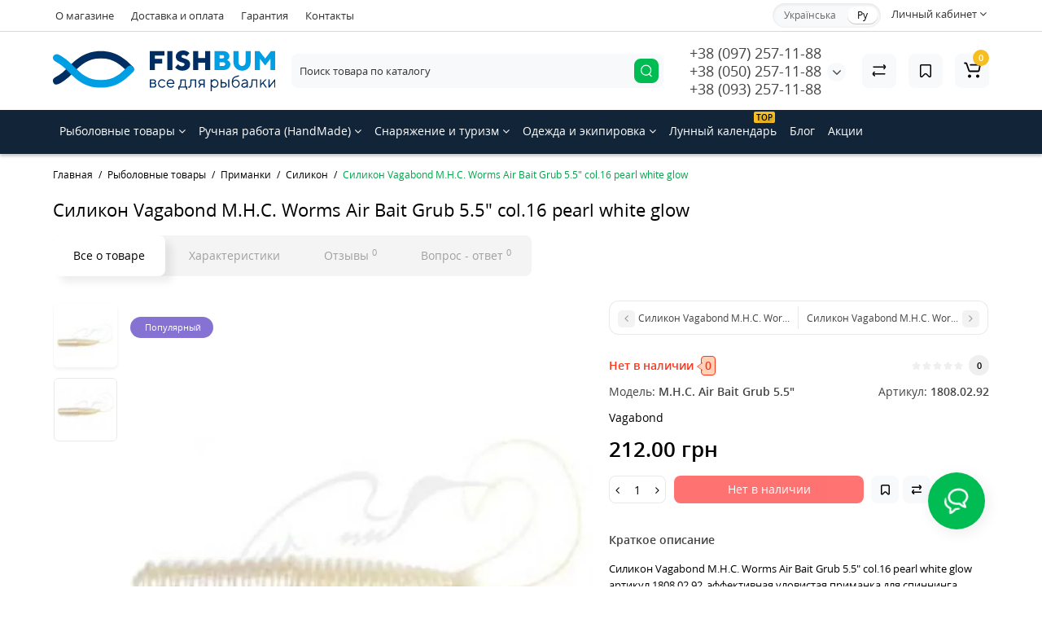

--- FILE ---
content_type: text/html; charset=utf-8
request_url: https://fishbum.ua/rybolovnye-tovary/primanki/silikon/silikon-vagabond-mhc-worms-air-bait-grub-55-col16-pearl-white-glow
body_size: 34786
content:
<!DOCTYPE html>
<html prefix="og: https://ogp.me/ns# fb: https://ogp.me/ns/fb# product: https://ogp.me/ns/product# business: https://ogp.me/ns/business# place: http://ogp.me/ns/place#" dir="ltr" lang="ru">
<head>
<meta charset="UTF-8" />
<meta name="viewport" content="width=device-width, initial-scale=1, maximum-scale=1, user-scalable=0">
<meta http-equiv="X-UA-Compatible" content="IE=edge">
<title>Силикон Vagabond M.H.C. Worms Air Bait Grub 5.5&quot; col.16 pearl white glow ⚡ Доступный выбор</title>
<base href="https://fishbum.ua/" />
<meta name="description" content="Выбрать Силикон Vagabond M.H.C. Worms Air Bait Grub 5.5&quot; col.16 pearl white glow ⭐ Гарантия качества в fishbum.ua ✅ Хорощая цена, удобная оплата, акции и скидки ⏩ Быстрая доставка по Украине!" />
<meta name="keywords" content= "1808.02.92, Vagabond, M.H.C. Air Bait Grub 5.5&quot;, Силикон, рыбалка, снасти, купить, Украина, Киев" />
<meta property="og:title" content="Силикон Vagabond M.H.C. Worms Air Bait Grub 5.5&quot; col.16 pearl white glow ⚡ Доступный выбор" />
<meta property="og:type" content="website" />
<meta property="og:url" content="https://fishbum.ua/rybolovnye-tovary/primanki/silikon/silikon-vagabond-mhc-worms-air-bait-grub-55-col16-pearl-white-glow" />
<meta property="og:image" content="https://fishbum.ua/image/cache/catalog/product/silikon-vagabond-mhc-worms-air-bait-grub-55-col16-pearl-white-glow/silikon-vagabond-mhc-worms-air-bait-grub-55-col16-pearl-white-glow-700x700.webp" />
<meta property="og:site_name" content="Интернет-магазин товаров для рыбалки и туризма" />
<link href="https://fishbum.ua/image/catalog/revolution/demo_tovars/shoes/015.jpg" rel="icon" />
<link rel="preload" href="catalog/view/theme/cyberstore/stylesheet/fonts/opensans.woff2" as="font" type="font/woff2" crossorigin="anonymous">
<link rel="preload" href="catalog/view/theme/cyberstore/stylesheet/fonts/opensanssemibold.woff2" as="font" type="font/woff2" crossorigin="anonymous">
<link rel="preload" href="catalog/view/theme/cyberstore/font-awesome/fonts/fontawesome-webfont.woff2?v=4.7.0" as="font" type="font/woff2" crossorigin="anonymous">
<link rel="preload" href="catalog/view/theme/cyberstore/stylesheet/bootstrap/fonts/glyphicons-halflings-regular.woff2" as="font" type="font/woff2" crossorigin="anonymous">
<link rel="preload" as="style" href="https://fishbum.ua/catalog/view/theme/cyberstore/stylesheet/bootstrap/css/bootstrap.min.css?cs2v=1.5"/><link rel="stylesheet" href="https://fishbum.ua/catalog/view/theme/cyberstore/stylesheet/bootstrap/css/bootstrap.min.css?cs2v=1.5"/>
<link rel="preload" as="style" href="https://fishbum.ua/catalog/view/javascript/jquery/magnific/magnific-popup.css?cs2v=1.5"/><link rel="stylesheet" href="https://fishbum.ua/catalog/view/javascript/jquery/magnific/magnific-popup.css?cs2v=1.5"/>
<link rel="preload" as="style" href="https://fishbum.ua/catalog/view/theme/cyberstore/js/owl-carousel/owl.carousel.css?cs2v=1.5"/><link rel="stylesheet" href="https://fishbum.ua/catalog/view/theme/cyberstore/js/owl-carousel/owl.carousel.css?cs2v=1.5"/>
<link rel="preload" as="style" href="https://fishbum.ua/catalog/view/theme/cyberstore/js/owl-carousel/owl.transitions.css?cs2v=1.5"/><link rel="stylesheet" href="https://fishbum.ua/catalog/view/theme/cyberstore/js/owl-carousel/owl.transitions.css?cs2v=1.5"/>
<link rel="preload" as="style" href="https://fishbum.ua/catalog/view/theme/cyberstore/font-awesome/css/font-awesome.min.css?cs2v=1.5"/><link rel="stylesheet" href="https://fishbum.ua/catalog/view/theme/cyberstore/font-awesome/css/font-awesome.min.css?cs2v=1.5"/>
<link rel="preload" as="style" href="https://fishbum.ua/catalog/view/theme/cyberstore/stylesheet/stylesheet.css?cs2v=1.5"/><link rel="stylesheet" href="https://fishbum.ua/catalog/view/theme/cyberstore/stylesheet/stylesheet.css?cs2v=1.5"/>
<link rel="preload" as="style" href="https://fishbum.ua/catalog/view/theme/cyberstore/stylesheet/menu_h.css?cs2v=1.5"/><link rel="stylesheet" href="https://fishbum.ua/catalog/view/theme/cyberstore/stylesheet/menu_h.css?cs2v=1.5"/>
<link rel="preload" as="style" href="https://fishbum.ua/catalog/view/theme/cyberstore/stylesheet/stickers.css?cs2v=1.5"/><link rel="stylesheet" href="https://fishbum.ua/catalog/view/theme/cyberstore/stylesheet/stickers.css?cs2v=1.5"/>
<link rel="preload" as="style" href="https://fishbum.ua/catalog/view/theme/cyberstore/stylesheet/tabs.css?cs2v=1.5"/><link rel="stylesheet" href="https://fishbum.ua/catalog/view/theme/cyberstore/stylesheet/tabs.css?cs2v=1.5"/>
<link rel="preload" as="style" href="https://fishbum.ua/catalog/view/theme/cyberstore/stylesheet/quickview.css?cs2v=1.5"/><link rel="stylesheet" href="https://fishbum.ua/catalog/view/theme/cyberstore/stylesheet/quickview.css?cs2v=1.5"/>
<link rel="preload" as="style" href="https://fishbum.ua/catalog/view/theme/cyberstore/stylesheet/csseditor.css?cs2v=1.5"/><link rel="stylesheet" href="https://fishbum.ua/catalog/view/theme/cyberstore/stylesheet/csseditor.css?cs2v=1.5"/>
<link rel="preload" as="style" href="https://fishbum.ua/catalog/view/theme/cyberstore/js/productany/js/countdown/jquery.countdown_1.css?cs2v=1.5"/><link rel="stylesheet" href="https://fishbum.ua/catalog/view/theme/cyberstore/js/productany/js/countdown/jquery.countdown_1.css?cs2v=1.5"/>
<link rel="preload" as="style" href="https://fishbum.ua/catalog/view/theme/cyberstore/stylesheet/popup-fastorder/fastorder2.css?cs2v=1.5"/><link rel="stylesheet" href="https://fishbum.ua/catalog/view/theme/cyberstore/stylesheet/popup-fastorder/fastorder2.css?cs2v=1.5"/>
<link rel="preload" as="style" href="https://fishbum.ua/catalog/view/theme/cyberstore/stylesheet/popup-callback/callback2.css?cs2v=1.5"/><link rel="stylesheet" href="https://fishbum.ua/catalog/view/theme/cyberstore/stylesheet/popup-callback/callback2.css?cs2v=1.5"/>
<link rel="preload" as="style" href="https://fishbum.ua/catalog/view/theme/cyberstore/stylesheet/csscallback.css?cs2v=1.5"/><link rel="stylesheet" href="https://fishbum.ua/catalog/view/theme/cyberstore/stylesheet/csscallback.css?cs2v=1.5"/>
<link rel="preload" as="style" href="https://fishbum.ua/catalog/view/theme/cyberstore/stylesheet/moistili.css?cs2v=1.5"/><link rel="stylesheet" href="https://fishbum.ua/catalog/view/theme/cyberstore/stylesheet/moistili.css?cs2v=1.5"/>
<link href="catalog/view/javascript/kjseries/kit-series.css" rel="stylesheet" media="screen" />
<link href="catalog/view/theme/cyberstore/js/social-likes/social-likes_birman.css" rel="stylesheet" media="screen" />
<link href="catalog/view/theme/cyberstore/js/cloud-zoom/cloud-zoom.css" rel="stylesheet" media="screen" />
<link href="catalog/view/theme/cyberstore/js/slick/slick.css" rel="stylesheet" media="screen" />
<link href="catalog/view/theme/cyberstore/stylesheet/prosticker.css" rel="stylesheet" media="screen" />
<link href="catalog/view/theme/default/stylesheet/megamessage.css" rel="stylesheet" media="screen" />
<link href="catalog/view/theme/cyberstore/stylesheet/feedback_widget/style.css" rel="stylesheet" media="screen" />
<style>.content-box-cs {padding-left:0px;padding-right:0px;}</style>
<script>
if (localStorage.getItem('display') === null) {
localStorage.setItem('display', 'grid');
}
</script>
<style>
@media (min-width: 1500px){
	.container{width:1470px;}
	header .col-md-3.logo-top {width:20%;}
	.h-type-1 .phone-box.col-lg-2 {width: 20.66666667%;}
	.h-type-1 .dop-menu-box {width: 80%;}
	/*.h-type-1 .box-cart {width: 17.66666667%;}*/
	.phone-box.col-lg-push-5 {left: 42.66666667%;}
	.col-md-3.menu-box {width:20%;}
	.breadcrumb.col-lg-offset-3, .breadcrumb.col-md-offset-3 {margin-left: 20.4%;}
	.container .sw-80 {width: 80%;}
	.container .sw-20 {width: 20%;}
	#content.col-md-9 {width: 80%;}
	#column-left.col-md-3,#column-right.col-md-3{ width:20%;}
	.box-search.col-lg-pull-2 {right: 24.66666667%;}
	#menu #menu-list .box-col-3 {width: calc(1450px - 100%);}
	}
</style>
<style>
.sticker-ns.popular{background: #8672D2;}	.sticker-ns.popular{color:#FFFFFF; }.sticker-ns.special { color:#FFFFFF; }.sticker-ns.special { background: #E6746D;}.sticker-ns.bestseller { background: #E6C56D;}.sticker-ns.newproduct{ color:#FFFFFF; }.sticker-ns.newproduct{ background: #6CB5E6;}.product-thumb .rating {text-align:left;} .product-thumb .rating .rating-box{padding-left:0px;justify-content: center;}</style>
<script>
function init(elem, options){
elem.addClass('countdownHolder');
$.each(['Days','Hours','Minutes','Sec'],function(i){
var clas;
if (this=='Days') {clas="Дней";}
if (this=='Hours') {clas="Часов";}
if (this=='Minutes') {clas="минут";}
if (this=='Sec') {clas="сек";}
out_timer = "";
out_timer += '<span class="count'+this+'">';
out_timer += '<span class="num-time">';
out_timer += '<span class="position"><span class="digit static">0</span></span>';
out_timer += '<span class="position"><span class="digit static">0</span></span>';
out_timer += '</span>';
out_timer += '<span class="time_productany">'+clas+'</span>';
out_timer += '</span>';
$(out_timer).appendTo(elem);
});
}
var button_shopping = "Продолжить покупки";
var button_checkout = "Оформление заказа";
var link_checkout = "https://fishbum.ua/simplecheckout/";
var link_onepcheckout = "https://fishbum.ua/index.php?route=checkout/onepcheckout";
var text_showmore = 'Показать еще';
var color_schem = '1';
var loading_masked_img = '<img src="catalog/view/theme/cyberstore/image/ring-alt-'+ color_schem +'.svg" />';
</script>
<link rel="preload" as="script" href="https://fishbum.ua/catalog/view/javascript/jquery/jquery-2.1.1.min.js?cs2v=1.5"/><script src="https://fishbum.ua/catalog/view/javascript/jquery/jquery-2.1.1.min.js?cs2v=1.5"></script>
<link rel="preload" as="script" href="https://fishbum.ua/catalog/view/javascript/jquery/magnific/jquery.magnific-popup.min.js?cs2v=1.5"/><script src="https://fishbum.ua/catalog/view/javascript/jquery/magnific/jquery.magnific-popup.min.js?cs2v=1.5"></script>
<link rel="preload" as="script" href="https://fishbum.ua/catalog/view/theme/cyberstore/js/owl-carousel/owl.carousel.js?cs2v=1.5"/><script src="https://fishbum.ua/catalog/view/theme/cyberstore/js/owl-carousel/owl.carousel.js?cs2v=1.5"></script>
<link rel="preload" as="script" href="https://fishbum.ua/catalog/view/javascript/bootstrap/js/bootstrap.min.js?cs2v=1.5"/><script src="https://fishbum.ua/catalog/view/javascript/bootstrap/js/bootstrap.min.js?cs2v=1.5"></script>
<link rel="preload" as="script" href="https://fishbum.ua/catalog/view/theme/cyberstore/js/jquery.menu-aim.js?cs2v=1.5"/><script src="https://fishbum.ua/catalog/view/theme/cyberstore/js/jquery.menu-aim.js?cs2v=1.5"></script>
<link rel="preload" as="script" href="https://fishbum.ua/catalog/view/theme/cyberstore/js/showmore.js?cs2v=1.5"/><script src="https://fishbum.ua/catalog/view/theme/cyberstore/js/showmore.js?cs2v=1.5"></script>
<link rel="preload" as="script" href="https://fishbum.ua/catalog/view/theme/cyberstore/js/common.js?cs2v=1.5"/><script src="https://fishbum.ua/catalog/view/theme/cyberstore/js/common.js?cs2v=1.5"></script>
<link rel="preload" as="script" href="https://fishbum.ua/catalog/view/theme/cyberstore/js/popup.js?cs2v=1.5"/><script src="https://fishbum.ua/catalog/view/theme/cyberstore/js/popup.js?cs2v=1.5"></script>
<link rel="preload" as="script" href="https://fishbum.ua/catalog/view/theme/cyberstore/js/productany/js/countdown/jquery.countdown.js?cs2v=1.5"/><script src="https://fishbum.ua/catalog/view/theme/cyberstore/js/productany/js/countdown/jquery.countdown.js?cs2v=1.5"></script>
<link rel="preload" as="script" href="https://fishbum.ua/catalog/view/theme/cyberstore/js/jquery_lazyload/lazyload.min.js?cs2v=1.5"/><script src="https://fishbum.ua/catalog/view/theme/cyberstore/js/jquery_lazyload/lazyload.min.js?cs2v=1.5"></script>
<script src="catalog/view/javascript/kjseries/script.js"></script>
<script src="catalog/view/theme/cyberstore/js/social-likes/social-likes.min.js"></script>
<script src="catalog/view/theme/cyberstore/js/jqzoom/jquery.zoom.min.js"></script>
<script src="catalog/view/theme/cyberstore/js/cloud-zoom/cloud-zoom.1.0.2.js"></script>
<script src="catalog/view/theme/cyberstore/js/slick/slick.min.js"></script>
<script src="catalog/view/javascript/megamessage/mm.js"></script>

    <style>.htop-b-pc img {margin:0 auto;}</style>


<!-- Google Analytics -->
<script async src="https://www.googletagmanager.com/gtag/js?id=G-MJN1BMZRXD"></script>
<script>
  window.dataLayer = window.dataLayer || [];
  function gtag(){dataLayer.push(arguments);}
  gtag('js', new Date());
  gtag('config', 'G-MJN1BMZRXD');
</script>

<!-- Google Tag Manager -->
<script>
(function(w,d,s,l,i){
    w[l]=w[l]||[];
    w[l].push({'gtm.start': new Date().getTime(),event:'gtm.js'});
    var f=d.getElementsByTagName(s)[0],j=d.createElement(s),dl=l!='dataLayer'?'&l='+l:'';
    j.async=true;
    j.src='https://www.googletagmanager.com/gtm.js?id='+i+dl;
    if(f.parentNode) f.parentNode.insertBefore(j,f);
})(window,document,'script','dataLayer','GTM-KF4DZH3');
</script>
<!-- End Google Tag Manager -->




<link rel="stylesheet" type="text/css" href="catalog/view/theme/default/stylesheet/sphinxAutocomplete.css">
				<!--microdatapro 8.1 open graph start -->
<meta property="og:locale" content="ru-ru">
<meta property="og:rich_attachment" content="true">
<meta property="og:site_name" content="Интернет-магазин товаров для рыбалки и туризма">
<meta property="og:type" content="product">
<meta property="og:title" content="Силикон Vagabond M.H.C. Worms Air Bait Grub 5.5&quot; col.16 pearl white glow ⚡ Доступный выбор">
<meta property="og:description" content="Выбрать Силикон Vagabond M.H.C. Worms Air Bait Grub 5.5&quot; col.16 pearl white glow ⭐ Гарантия качества в fishbum.ua ✅ Хорощая цена, удобная оплата, акции и скидки ⏩ Быстрая доставка по Украине!">
<meta property="og:image" content="https://fishbum.ua/image/cache/catalog/product/silikon-vagabond-mhc-worms-air-bait-grub-55-col16-pearl-white-glow/silikon-vagabond-mhc-worms-air-bait-grub-55-col16-pearl-white-glow-800x800.webp">
<meta property="og:image:secure_url" content="https://fishbum.ua/image/cache/catalog/product/silikon-vagabond-mhc-worms-air-bait-grub-55-col16-pearl-white-glow/silikon-vagabond-mhc-worms-air-bait-grub-55-col16-pearl-white-glow-800x800.webp">
<meta property="og:image:width" content="1200">
<meta property="og:image:height" content="600">
<meta property="og:url" content="https://fishbum.ua/rybolovnye-tovary/primanki/silikon/silikon-vagabond-mhc-worms-air-bait-grub-55-col16-pearl-white-glow">
<meta property="business:contact_data:street_address" content="ул. Шахтёрская 4-а">
<meta property="business:contact_data:locality" content="Киев">
<meta property="business:contact_data:postal_code" content="04074">
<meta property="business:contact_data:country_name" content="Украина">
<meta property="place:location:latitude" content="50.504056">
<meta property="place:location:longitude" content="30.466778">
<meta property="business:contact_data:email" content="sales@fishbum.ua">
<meta property="business:contact_data:phone_number" content="+38(097) 257-11-88">
<meta property="product:product_link" content="https://fishbum.ua/rybolovnye-tovary/primanki/silikon/silikon-vagabond-mhc-worms-air-bait-grub-55-col16-pearl-white-glow">
<meta property="product:brand" content="Vagabond">
<meta property="product:category" content="Силикон">
<meta property="product:availability" content="pending">
<meta property="product:condition" content="new">
<meta property="product:upc" content="18080292">
<meta property="product:target_gender" content="">
<meta property="product:price:amount" content="212">
<meta property="product:price:currency" content="UAH">
<meta property="og:see_also" content="https://fishbum.ua/ruchnaya-rabotahandmade/povodkihandmade/povodok-struna-fb-s-not-knot-200-mm-d-04-5-sht">
<meta property="og:see_also" content="https://fishbum.ua/ruchnaya-rabotahandmade/zastyozhkihandmade/fb-not-a-knot-klassika-0">
<meta property="og:see_also" content="https://fishbum.ua/ruchnaya-rabotahandmade/zastyozhkihandmade/zastezhka-fb-amerikanka-quik-1">
<meta property="og:see_also" content="https://fishbum.ua/ruchnaya-rabotahandmade/zastyozhkihandmade/zastezhka-fb-quot-two-in-one-quot-cast-lock-1">
<!--microdatapro 8.1 open graph end -->


<link rel="alternate" hreflang="uk-ua" href="https://fishbum.ua/ua/rybolovnye-tovary/primanki/silikon/silikon-vagabond-mhc-worms-air-bait-grub-55-col16-pearl-white-glow" />

<link rel="alternate" hreflang="ru-ru" href="https://fishbum.ua/rybolovnye-tovary/primanki/silikon/silikon-vagabond-mhc-worms-air-bait-grub-55-col16-pearl-white-glow" />
</head>
<body class="product-product-28981">
<p id="back-top"><a rel="nofollow" class="btn btn-scroll-top" href="#top"><i class="fa fa-long-arrow-up" aria-hidden="true"></i></a></p>
<nav id="top" >
  <div class="container">
  <div class="row">
  	<div class="pull-left">
		<div class="btn-group box-question">
			<button data-toggle="dropdown" type="button" class="visible-xs visible-sm btn btn-link"><i class="fa fa-ellipsis-v" aria-hidden="true"></i></button>
			<ul class="dropdown-menu dropdown-menu-left header-nav-links cs-dropdown">
									<li><button onclick="location='o-magazine'"  type="button" class="btn btn-link">О магазине</button></li>
									<li><button onclick="location='dostavka-i-oplata'"  type="button" class="btn btn-link">Доставка и оплата</button></li>
									<li><button onclick="location='garantiya'"  type="button" class="btn btn-link">Гарантия</button></li>
									<li><button onclick="location='contact-us'"  type="button" class="btn btn-link">Контакты</button></li>
							</ul>
		</div>
	</div>
		<div class="pull-right">
				<div class="pull-right btn-group box-account">
			<button data-toggle="dropdown" type="button" class="dropdown-toggle btn btn-link">
						<span class="hidden-xs hidden-sm">Личный кабинет</span> <i class="fa fa-angle-down"></i>
						</button>
			<ul class="dropdown-menu dropdown-menu-right cs-dropdown">
								<li><a rel="nofollow" href="https://fishbum.ua/simpleregister/">Регистрация</a></li>
				<li><a rel="nofollow" href="javascript:void(0)" id="login-popup" data-load-url="index.php?route=common/login_modal">Авторизация</a></li>
							</ul>
		</div>
				<div class="pull-right box-currency"></div>

                            
		<div class="pull-right box-language">
<div class="variant_lang_2">
<div id="language">
 <span class="mob-title-lang">Язык</span>
 
<div class="list_lang">
   <span class="item_lang"><a href="https://fishbum.ua/ua/rybolovnye-tovary/primanki/silikon/silikon-vagabond-mhc-worms-air-bait-grub-55-col16-pearl-white-glow" onclick="window.location = 'https://fishbum.ua/ua/rybolovnye-tovary/primanki/silikon/silikon-vagabond-mhc-worms-air-bait-grub-55-col16-pearl-white-glow'"  onclick="$('#language input[name=\'code\']').attr('value', 'uk-ua'); $(this).parent().parent().submit();">Українська</a></span>
    <span class="item_lang active">Ру</span>
   </div>

 
 
</div>
</div>

</div>
	</div>
  </div>
  </div>
</nav>
<header class="h-type-1">
  <div class="container h-box">
    <div class="row-flex vertical-align">
		<div class="col-xs-12  col-sm-4 col-md-3 logo-top">
			<div class="m-fix-btn">
				<svg width="17" height="17" viewBox="0 0 17 17" fill="none" xmlns="http://www.w3.org/2000/svg">
				<path fill-rule="evenodd" clip-rule="evenodd" d="M8 2C8 0.89543 7.10457 0 6 0H2C0.89543 0 0 0.89543 0 2V6C0 7.10457 0.89543 8 2 8H6C7.10457 8 8 7.10457 8 6V2ZM2 1.5H6L6.08988 1.50806C6.32312 1.55039 6.5 1.75454 6.5 2V6L6.49194 6.08988C6.44961 6.32312 6.24546 6.5 6 6.5H2L1.91012 6.49194C1.67688 6.44961 1.5 6.24546 1.5 6V2L1.50806 1.91012C1.55039 1.67688 1.75454 1.5 2 1.5Z" fill="black"/>
				<path fill-rule="evenodd" clip-rule="evenodd" d="M17 2C17 0.89543 16.1046 0 15 0H11C9.89543 0 9 0.89543 9 2V6C9 7.10457 9.89543 8 11 8H15C16.1046 8 17 7.10457 17 6V2ZM11 1.5H15L15.0899 1.50806C15.3231 1.55039 15.5 1.75454 15.5 2V6L15.4919 6.08988C15.4496 6.32312 15.2455 6.5 15 6.5H11L10.9101 6.49194C10.6769 6.44961 10.5 6.24546 10.5 6V2L10.5081 1.91012C10.5504 1.67688 10.7545 1.5 11 1.5Z" fill="black"/>
				<path fill-rule="evenodd" clip-rule="evenodd" d="M17 11C17 9.89543 16.1046 9 15 9H11C9.89543 9 9 9.89543 9 11V15C9 16.1046 9.89543 17 11 17H15C16.1046 17 17 16.1046 17 15V11ZM11 10.5H15L15.0899 10.5081C15.3231 10.5504 15.5 10.7545 15.5 11V15L15.4919 15.0899C15.4496 15.3231 15.2455 15.5 15 15.5H11L10.9101 15.4919C10.6769 15.4496 10.5 15.2455 10.5 15V11L10.5081 10.9101C10.5504 10.6769 10.7545 10.5 11 10.5Z" fill="black"/>
				<path fill-rule="evenodd" clip-rule="evenodd" d="M8 11C8 9.89543 7.10457 9 6 9H2C0.89543 9 0 9.89543 0 11V15C0 16.1046 0.89543 17 2 17H6C7.10457 17 8 16.1046 8 15V11ZM2 10.5H6L6.08988 10.5081C6.32312 10.5504 6.5 10.7545 6.5 11V15L6.49194 15.0899C6.44961 15.3231 6.24546 15.5 6 15.5H2L1.91012 15.4919C1.67688 15.4496 1.5 15.2455 1.5 15V11L1.50806 10.9101C1.55039 10.6769 1.75454 10.5 2 10.5Z" fill="black"/>
				</svg>
			</div>
			<div id="logo">
											  <a href="https://fishbum.ua/"><img src="https://fishbum.ua/image/catalog/revolution/demo_tovars/shoes/123/fish-pro-logo-horizontal.svg" title="Интернет-магазин товаров для рыбалки и туризма" alt="Интернет-магазин товаров для рыбалки и туризма" class="img-responsive" /></a>
							  			</div>
		</div>
					    					    	    	     	     		     		     		     		<div class="phone-box col-md-3 col-xs-6 col-sm-8 col-md-6 push-right f-order-3 col-xs-6 col-sm-4 text-sm-left text-xs-left text-md-center">
			<div id="phone" class="has_drop_list">
								<div class="contact-header">
					<span class="hidden-xs header-tel-bicon">
											</span>
					<div class="dropdown-toggle">
													<div class="additional-tel dth">
															<a href="tel:+380972571188">
																+38 (097) 257-11-88</a>
														</div>
													<div class="additional-tel dth">
															<a href="tel:+380502571188">
																 +38 (050) 257-11-88</a>
														</div>
													<div class="additional-tel dth">
															<a href="tel:+380932571188">
																+38 (093) 257-11-88</a>
														</div>
																			<span class="drop-icon-info"><i class="car-down fa fa-angle-down"></i></span>
											</div>
										<ul class="dropdown-menu cs-dropdown drop-contacts">
																											<li>
																		<div>
																					sales@fishbum.ua										</div>
																	</li>
																		</ul>
									</div>
							</div>
		</div>
						<div class="box-search swdm-0 hidden-sm hidden-xs col-xs-12 col-sm-12 col-md-4 col-lg-5 flex-1  f-order-2 search-top"><div id="searchtop">
<div id="search" class="input-group ">
<input type="text" name="search" value="" placeholder="Поиск товара по каталогу" class="form-control input-lg search-autocomplete" />
  <span class="input-group-btn button_search hc-off">
    <button type="button" class="btn btn-search" title="search">
      <svg class="icon-search" width="14" height="16" viewBox="0 0 14 16" fill="none" xmlns="http://www.w3.org/2000/svg">
      <path fill-rule="evenodd" clip-rule="evenodd" d="M13.1765 7.17637C13.1765 3.53779 10.2268 0.588135 6.58824 0.588135C2.94965 0.588135 0 3.53779 0 7.17637C0 10.815 2.94965 13.7646 6.58824 13.7646C10.2268 13.7646 13.1765 10.815 13.1765 7.17637ZM1.23529 7.17637C1.23529 4.22002 3.63189 1.82343 6.58823 1.82343C9.54458 1.82343 11.9412 4.22002 11.9412 7.17637C11.9412 10.1327 9.54458 12.5293 6.58823 12.5293C3.63189 12.5293 1.23529 10.1327 1.23529 7.17637Z" fill="white"/>
      <path d="M10.1563 11.5166C10.3774 11.2992 10.7207 11.2821 10.961 11.4636L11.0298 11.524L13.6167 14.1552C13.8558 14.3984 13.8525 14.7895 13.6093 15.0286C13.3882 15.246 13.0449 15.2631 12.8046 15.0816L12.7358 15.0212L10.1489 12.39C9.90974 12.1468 9.91306 11.7557 10.1563 11.5166Z" fill="white"/>
      </svg>
    </button>
  </span>
</div>
</div>
<script>
function getAjaxLiveSearch(request, response){
    $.ajax({
        url: 'index.php?route=extension/module/cyber_autosearch/ajaxLiveSearch&filter_name=' +  encodeURIComponent(request),
        dataType : 'json',
        success : function(json) {
            response($.map(json, function(item) {
                return {
                    label: item.name,
                    name: item.name1,
                    value: item.product_id,
                    model: item.model,
                    stock_status: item.stock_status,
                    image: item.image,
                    manufacturer: item.manufacturer,
                    price: item.price,
                    special: item.special,
                    category: item.category,
                    rating: item.rating,
                    reviews: item.reviews,
                    href:item.href,
                }
            }));
        }
    });
}
$(document).on('click', '#search input[name="search"]', function () {
  $('#search input[name="search"]').autocompleteSerach({source:getAjaxLiveSearch});
});
</script>
</div>
						<div class="box-cart  col-xs-6 col-sm-4 col-md-2 col-lg-2">
							<div class="compare-h">
					<a rel="nofollow" class="btn btn-compare-h" href="https://fishbum.ua/compare-products/"  id="compare-total">
					<svg width="18" height="18" viewBox="0 0 18 18" fill="none" xmlns="http://www.w3.org/2000/svg">
					<path d="M2.86426 13.4248C2.45004 13.4248 2.11426 13.1361 2.11426 12.7219C2.11426 12.3422 2.39641 11.9813 2.76249 11.9317L2.86426 11.9248L15.8643 11.9248C16.2785 11.9248 16.6143 12.2606 16.6143 12.6748C16.6143 13.0545 16.3321 13.3683 15.966 13.418L15.8643 13.4248L2.86426 13.4248Z" fill="#000"/>
					<path d="M3.85726 15.5246C3.59386 15.7937 3.17748 15.8224 2.88155 15.6077L2.79666 15.536L1.23568 14.008C0.628742 13.4139 0.540627 12.4772 1.00541 11.784L1.09905 11.6571L2.46144 9.97227C2.72189 9.65018 3.19413 9.60022 3.51621 9.86067C3.80902 10.0974 3.87693 10.5093 3.69118 10.8242L3.62781 10.9154L2.26542 12.6002C2.19787 12.6838 2.19248 12.7987 2.24587 12.8869L2.28493 12.9361L3.84592 14.464C4.14193 14.7538 4.147 15.2286 3.85726 15.5246Z" fill="#000"/>
					<path d="M15.0547 3.44019C15.4689 3.44019 15.8047 3.77597 15.8047 4.19019C15.8047 4.56988 15.5225 4.88368 15.1565 4.93334L15.0547 4.94019L2.05469 4.94019C1.64047 4.94019 1.30469 4.6044 1.30469 4.19019C1.30469 3.81049 1.58684 3.49669 1.95292 3.44703L2.05469 3.44019L15.0547 3.44019Z" fill="#000"/>
					<path d="M14.0617 1.36307C14.3251 1.09397 14.7415 1.06531 15.0374 1.28001L15.1223 1.35172L16.6833 2.87966C17.2902 3.47375 17.3783 4.41052 16.9135 5.10367L16.8199 5.23064L15.4575 6.91543C15.1971 7.23751 14.7248 7.28747 14.4027 7.02702C14.1099 6.79025 14.042 6.37844 14.2278 6.06354L14.2911 5.97225L15.6535 4.28746C15.7211 4.20393 15.7265 4.08901 15.6731 4.00083L15.634 3.95161L14.073 2.42367C13.777 2.13392 13.7719 1.65908 14.0617 1.36307Z" fill="#000"/>
					</svg>
					</a>
				</div>
									<div class="wishlist-h">
				<a rel="nofollow" class="btn btn-wishlist-h" href="https://fishbum.ua/wishlist/" id="wishlist-total">
				<svg width="14" height="18" viewBox="0 0 14 18" fill="none" xmlns="http://www.w3.org/2000/svg"><path fill-rule="evenodd" clip-rule="evenodd" d="M14 2.95459C14 1.85002 13.1046 0.95459 12 0.95459H2C0.89543 0.95459 0 1.85002 0 2.95459V15.137C0 15.6755 0.217112 16.1912 0.602229 16.5675C1.39225 17.3395 2.6585 17.3248 3.43047 16.5348L6.28477 13.6137L6.39628 13.5153C6.79207 13.2148 7.35894 13.2491 7.71523 13.6137L10.5695 16.5348C10.9458 16.9199 11.4616 17.137 12 17.137C13.1046 17.137 14 16.2416 14 15.137V2.95459ZM2 2.45459H12L12.0899 2.46265C12.3231 2.50498 12.5 2.70913 12.5 2.95459V15.137L12.4919 15.2269C12.4496 15.4601 12.2455 15.637 12 15.637C11.8654 15.637 11.7365 15.5827 11.6424 15.4865L8.78808 12.5654L8.65882 12.4421C7.68661 11.5781 6.19738 11.6015 5.25279 12.5245L2.35762 15.4865L2.28904 15.5451C2.09575 15.6824 1.82612 15.6662 1.65056 15.4946C1.55428 15.4006 1.5 15.2716 1.5 15.137V2.95459L1.50806 2.86471C1.55039 2.63146 1.75454 2.45459 2 2.45459Z" fill="#000"/></svg>
				</a>
			</div>
						<div class="shopping-cart type_cart">
<div id="cart" class="btn-group btn-block">
  <button type="button" data-toggle="dropdown" class="btn btn-block dropdown-toggle">
		<svg class="shop-bag" width="21" height="19" viewBox="0 0 21 19" fill="none" xmlns="http://www.w3.org/2000/svg">
	<path fill-rule="evenodd" clip-rule="evenodd" d="M0.0996094 1.0001C0.0996094 0.503041 0.502553 0.100098 0.999609 0.100098H2.3909C3.19834 0.100098 3.91761 0.610433 4.18428 1.3726M4.18428 1.3726L7.21456 10.0331C7.21456 10.0331 7.21455 10.0331 7.21456 10.0331C7.2286 10.0732 7.26646 10.1001 7.30896 10.1001H17.5827C17.6303 10.1001 17.6712 10.0667 17.6807 10.0201L18.8727 4.18431C18.8727 4.1843 18.8727 4.18432 18.8727 4.18431C18.8853 4.12232 18.838 4.06427 18.7747 4.06427H8.17454C7.67748 4.06427 7.27454 3.66132 7.27454 3.16427C7.27454 2.66721 7.67748 2.26427 8.17454 2.26427H18.7747C19.9768 2.26427 20.8768 3.36663 20.6363 4.54447L19.4443 10.3803C19.2636 11.2649 18.4855 11.9001 17.5827 11.9001H7.30896C6.50153 11.9001 5.78227 11.3898 5.51558 10.6277L2.48528 1.96707C2.47125 1.92697 2.43339 1.9001 2.3909 1.9001H0.999609C0.502553 1.9001 0.0996094 1.49715 0.0996094 1.0001" fill="white"/>
	<path d="M7 19C8.10457 19 9 18.1046 9 17C9 15.8954 8.10457 15 7 15C5.89543 15 5 15.8954 5 17C5 18.1046 5.89543 19 7 19Z" fill="white"/>
	<path d="M17 19C18.1046 19 19 18.1046 19 17C19 15.8954 18.1046 15 17 15C15.8954 15 15 15.8954 15 17C15 18.1046 15.8954 19 17 19Z" fill="white"/>
	</svg>
		<span class="cart-total"><span class="products"><b>0</b> <span class="text_product">Tоваров,</span></span><span class="prices">на <b>0.00<span class="cs-currency"> грн</span></b></span></span>
  </button>
  <ul class="dropdown-menu pull-right"  >
		<li>
	  <p class="text-center">В корзине пусто!</p>
	</li>
	  </ul>
</div>
</div>
		</div>
			</div>
  </div>
</header>
	<div class="menu-header-box full-mw h-type-1 ">
		<div class="container ">
			<div class="row h-type-2-sb">
				<div class="col-lg-12 ">
  <div class="horizontal-menu-box">
		<nav id="horizontal-menu" class="navbar hmenu_type">
			<div class="navbar-header">
			  <button type="button" title="menu" class="btn btn-navbar navbar-toggle-m" data-toggle="collapse" data-target=".navbar-ex1-collapse">
			  	<svg class="menu-icon" width="19" height="18" viewBox="0 0 19 18" fill="none" xmlns="http://www.w3.org/2000/svg">
					<path fill-rule="evenodd" clip-rule="evenodd" d="M8.97059 2.11765C8.97059 0.948103 8.02249 0 6.85294 0H2.61765C1.4481 0 0.5 0.948103 0.5 2.11765V6.35294C0.5 7.52249 1.4481 8.47059 2.61765 8.47059H6.85294C8.02249 8.47059 8.97059 7.52249 8.97059 6.35294V2.11765ZM2.61765 1.58824H6.85294L6.9481 1.59676C7.19507 1.64159 7.38235 1.85775 7.38235 2.11765V6.35294L7.37382 6.4481C7.329 6.69507 7.11284 6.88235 6.85294 6.88235H2.61765L2.52248 6.87382C2.27551 6.829 2.08824 6.61284 2.08824 6.35294V2.11765L2.09676 2.02248C2.14159 1.77551 2.35775 1.58824 2.61765 1.58824Z" fill="white"/>
					<path fill-rule="evenodd" clip-rule="evenodd" d="M18.4999 2.11765C18.4999 0.948103 17.5518 0 16.3822 0H12.1469C10.9774 0 10.0293 0.948103 10.0293 2.11765V6.35294C10.0293 7.52249 10.9774 8.47059 12.1469 8.47059H16.3822C17.5518 8.47059 18.4999 7.52249 18.4999 6.35294V2.11765ZM12.1471 1.58824H16.3824L16.4775 1.59676C16.7245 1.64159 16.9118 1.85775 16.9118 2.11765V6.35294L16.9032 6.4481C16.8584 6.69507 16.6423 6.88235 16.3824 6.88235H12.1471L12.0519 6.87382C11.8049 6.829 11.6176 6.61284 11.6176 6.35294V2.11765L11.6262 2.02248C11.671 1.77551 11.8872 1.58824 12.1471 1.58824Z" fill="white"/>
					<path fill-rule="evenodd" clip-rule="evenodd" d="M18.4999 11.6469C18.4999 10.4774 17.5518 9.5293 16.3822 9.5293H12.1469C10.9774 9.5293 10.0293 10.4774 10.0293 11.6469V15.8822C10.0293 17.0518 10.9774 17.9999 12.1469 17.9999H16.3822C17.5518 17.9999 18.4999 17.0518 18.4999 15.8822V11.6469ZM12.1471 11.1176H16.3824L16.4775 11.1262C16.7245 11.171 16.9118 11.3872 16.9118 11.6471V15.8824L16.9032 15.9775C16.8584 16.2245 16.6423 16.4118 16.3824 16.4118H12.1471L12.0519 16.4032C11.8049 16.3584 11.6176 16.1423 11.6176 15.8824V11.6471L11.6262 11.5519C11.671 11.3049 11.8872 11.1176 12.1471 11.1176Z" fill="white"/>
					<path fill-rule="evenodd" clip-rule="evenodd" d="M8.97059 11.6469C8.97059 10.4774 8.02249 9.5293 6.85294 9.5293H2.61765C1.4481 9.5293 0.5 10.4774 0.5 11.6469V15.8822C0.5 17.0518 1.4481 17.9999 2.61765 17.9999H6.85294C8.02249 17.9999 8.97059 17.0518 8.97059 15.8822V11.6469ZM2.61765 11.1176H6.85294L6.9481 11.1262C7.19507 11.171 7.38235 11.3872 7.38235 11.6471V15.8824L7.37382 15.9775C7.329 16.2245 7.11284 16.4118 6.85294 16.4118H2.61765L2.52248 16.4032C2.27551 16.3584 2.08824 16.1423 2.08824 15.8824V11.6471L2.09676 11.5519C2.14159 11.3049 2.35775 11.1176 2.61765 11.1176Z" fill="white"/>
				</svg>
			  </button>
			</div>
		<div class="collapse nav-coll-m navbar-ex1-collapse add-hidden">
		  <ul class="nav navbar-nav">
														<li class="dropdown">
					<a  title="rybolovnye-tovary" href="rybolovnye-tovary" class="dropdown-toggle dropdown-img" data-toggle="dropdown">
																								<span class="toggle-child" data-toggle="collapse"><i class="fa fa-plus plus"></i></span>
						Рыболовные товары						<i class="fa fa-angle-down arrow"></i>
					</a>
																									  <div class="dropdown-menu nsmenu-type-category-simple">
							<ul class="list-unstyled nsmenu-haschild">
																<li class="nsmenu-issubchild">
									<a href="https://fishbum.ua/rybolovnye-tovary/udilisha/"><i class="fa fa-angle-down arrow"></i>									Удилища</a>
																		<ul class="list-unstyled nsmenu-ischild nsmenu-ischild-simple">
									 									<li><a href="https://fishbum.ua/rybolovnye-tovary/udilisha/spinningovye-udilisha/">Спиннинговые удилища</a></li>
																		<li><a href="https://fishbum.ua/rybolovnye-tovary/udilisha/poplavochnye-udilisha/">Поплавочные удилища</a></li>
																		<li><a href="https://fishbum.ua/rybolovnye-tovary/udilisha/fidernye-udilisha/">Фидерные удилища</a></li>
																		<li><a href="https://fishbum.ua/rybolovnye-tovary/udilisha/karpovye-udilisha/">Карповые удилища</a></li>
																		<li><a href="https://fishbum.ua/rybolovnye-tovary/udilisha/kastingovye-udilisha/">Кастинговые удилища</a></li>
																		<li><a href="https://fishbum.ua/rybolovnye-tovary/udilisha/somovye-udilisha/">Сомовые удилища</a></li>
																		<li><a href="https://fishbum.ua/rybolovnye-tovary/udilisha/serfovye-udilisha/">Сёрфовые удилища</a></li>
																		<li><a href="https://fishbum.ua/rybolovnye-tovary/udilisha/pikernye-udilisha/">Пикерные удилища</a></li>
																		<li><a href="https://fishbum.ua/rybolovnye-tovary/udilisha/morskie-udilisha/">Морские удилища</a></li>
																		<li><a href="https://fishbum.ua/rybolovnye-tovary/udilisha/vershinki-i-komli/">Вершинки и комли</a></li>
																		<li><a href="https://fishbum.ua/rybolovnye-tovary/udilisha/zimnie-udochki/">Зимние удочки</a></li>
																		</ul>
																	</li>
																<li class="nsmenu-issubchild">
									<a href="https://fishbum.ua/rybolovnye-tovary/katushki/"><i class="fa fa-angle-down arrow"></i>									Катушки</a>
																		<ul class="list-unstyled nsmenu-ischild nsmenu-ischild-simple">
									 									<li><a href="https://fishbum.ua/rybolovnye-tovary/katushki/multiplikatornye-katushki/">Мультипликаторные катушки</a></li>
																		<li><a href="https://fishbum.ua/rybolovnye-tovary/katushki/bezynercionnye-katushki/">Безынерционные катушки</a></li>
																		<li><a href="https://fishbum.ua/rybolovnye-tovary/katushki/uhod-i-zapasnye-chasti-dlya-katushek/">Уход и запасные части для катушек</a></li>
																		<li><a href="https://fishbum.ua/rybolovnye-tovary/katushki/zimnie-katushki/">Зимние катушки</a></li>
																		<li><a href="https://fishbum.ua/rybolovnye-tovary/katushki/morskie-katushki/">Морские катушки</a></li>
																		</ul>
																	</li>
																<li class="nsmenu-issubchild">
									<a href="https://fishbum.ua/rybolovnye-tovary/leski-i-shnury/"><i class="fa fa-angle-down arrow"></i>									Лески и шнуры</a>
																		<ul class="list-unstyled nsmenu-ischild nsmenu-ischild-simple">
									 									<li><a href="https://fishbum.ua/rybolovnye-tovary/leski-i-shnury/leska/">Леска</a></li>
																		<li><a href="https://fishbum.ua/rybolovnye-tovary/leski-i-shnury/shnury/">Шнуры</a></li>
																		<li><a href="https://fishbum.ua/rybolovnye-tovary/leski-i-shnury/flyuorokarbon/">Флюрокарбон рыболовный</a></li>
																		<li><a href="https://fishbum.ua/rybolovnye-tovary/leski-i-shnury/povodkovyy-material/">Поводковый материал</a></li>
																		<li><a href="https://fishbum.ua/rybolovnye-tovary/leski-i-shnury/smazki-dlya-shnurov-i-lesok/">Смазки для шнуров и лесок</a></li>
																		</ul>
																	</li>
																<li class="nsmenu-issubchild">
									<a href="https://fishbum.ua/rybolovnye-tovary/primanki/"><i class="fa fa-angle-down arrow"></i>									Приманки</a>
																		<ul class="list-unstyled nsmenu-ischild nsmenu-ischild-simple">
									 									<li><a href="https://fishbum.ua/rybolovnye-tovary/primanki/voblera/">Воблера</a></li>
																		<li><a href="https://fishbum.ua/rybolovnye-tovary/primanki/blesna/">Блёсна</a></li>
																		<li><a href="https://fishbum.ua/rybolovnye-tovary/primanki/silikon/">Силикон</a></li>
																		<li><a href="https://fishbum.ua/rybolovnye-tovary/primanki/spinnerbeyty/">Спиннербейты</a></li>
																		<li><a href="https://fishbum.ua/rybolovnye-tovary/primanki/balansiry/">Балансиры</a></li>
																		<li><a href="https://fishbum.ua/rybolovnye-tovary/primanki/bokoplavy/">Бокоплавы</a></li>
																		<li><a href="https://fishbum.ua/rybolovnye-tovary/primanki/mormyshki/">Мормышки</a></li>
																		</ul>
																	</li>
																<li class="nsmenu-issubchild">
									<a href="https://fishbum.ua/rybolovnye-tovary/prikormki-nasadki-i-likvidy/"><i class="fa fa-angle-down arrow"></i>									Прикормки, насадки и ликвиды</a>
																		<ul class="list-unstyled nsmenu-ischild nsmenu-ischild-simple">
									 									<li><a href="https://fishbum.ua/rybolovnye-tovary/prikormki-nasadki-i-likvidy/nasadki-dlya-rybalki/">Насадки для рыбалки</a></li>
																		<li><a href="https://fishbum.ua/rybolovnye-tovary/prikormki-nasadki-i-likvidy/attraktanty-i-likvidy/">Аттрактанты и ликвиды</a></li>
																		<li><a href="https://fishbum.ua/rybolovnye-tovary/prikormki-nasadki-i-likvidy/dipy/">Дипы</a></li>
																		<li><a href="https://fishbum.ua/rybolovnye-tovary/prikormki-nasadki-i-likvidy/dobavki/">Добавки</a></li>
																		<li><a href="https://fishbum.ua/rybolovnye-tovary/prikormki-nasadki-i-likvidy/prikormka/">Прикормка</a></li>
																		<li><a href="https://fishbum.ua/rybolovnye-tovary/prikormki-nasadki-i-likvidy/sprei/">Спреи</a></li>
																		<li><a href="https://fishbum.ua/rybolovnye-tovary/prikormki-nasadki-i-likvidy/kraska-dlya-prikormki/">Краска для прикормки</a></li>
																		</ul>
																	</li>
																<li class="nsmenu-issubchild">
									<a href="https://fishbum.ua/rybolovnye-tovary/osnastka-i-montazh/"><i class="fa fa-angle-down arrow"></i>									Оснастка и монтаж</a>
																		<ul class="list-unstyled nsmenu-ischild nsmenu-ischild-simple">
									 									<li><a href="https://fishbum.ua/rybolovnye-tovary/osnastka-i-montazh/kormushki/">Кормушки</a></li>
																		<li><a href="https://fishbum.ua/rybolovnye-tovary/osnastka-i-montazh/klipsy/">Клипсы</a></li>
																		<li><a href="https://fishbum.ua/rybolovnye-tovary/osnastka-i-montazh/pena/">Пена</a></li>
																		<li><a href="https://fishbum.ua/rybolovnye-tovary/osnastka-i-montazh/pva-materialy/">ПВА материалы</a></li>
																		<li><a href="https://fishbum.ua/rybolovnye-tovary/osnastka-i-montazh/lentyayki/">Лентяйки</a></li>
																		<li><a href="https://fishbum.ua/rybolovnye-tovary/osnastka-i-montazh/konnektory-dlya-udilish/">Коннекторы для удилищ</a></li>
																		<li><a href="https://fishbum.ua/rybolovnye-tovary/osnastka-i-montazh/amortiziruyushaya-rezina/">Амортизирующая резина</a></li>
																		<li><a href="https://fishbum.ua/rybolovnye-tovary/osnastka-i-montazh/derzhateli-dlya-amortizatorov/">Держатели для амортизаторов</a></li>
																		<li><a href="https://fishbum.ua/rybolovnye-tovary/osnastka-i-montazh/kolyshki-dlya-izmereniya-distancii/">Колышки для измерения дистанции</a></li>
																		<li><a href="https://fishbum.ua/rybolovnye-tovary/osnastka-i-montazh/businki/">Бусинки</a></li>
																		<li><a href="https://fishbum.ua/rybolovnye-tovary/osnastka-i-montazh/konusy-i-protivozakruchivateli/">Конусы и противозакручиватели</a></li>
																		<li><a href="https://fishbum.ua/rybolovnye-tovary/osnastka-i-montazh/kryuchki-dlya-rybalki/">Крючки для рыбалки</a></li>
																		<li><a href="https://fishbum.ua/rybolovnye-tovary/osnastka-i-montazh/dzhig-golovki/">Джиг-головки</a></li>
																		<li><a href="https://fishbum.ua/rybolovnye-tovary/osnastka-i-montazh/gruzila/">Грузила</a></li>
																		<li><a href="https://fishbum.ua/rybolovnye-tovary/osnastka-i-montazh/karabiny-i-zastezhki/">Карабины и застежки</a></li>
																		<li><a href="https://fishbum.ua/rybolovnye-tovary/osnastka-i-montazh/vertlyuzhki/">Вертлюжки</a></li>
																		<li><a href="https://fishbum.ua/rybolovnye-tovary/osnastka-i-montazh/zavodnye-kolca/">Заводные кольца</a></li>
																		<li><a href="https://fishbum.ua/rybolovnye-tovary/osnastka-i-montazh/poplavki/">Поплавки</a></li>
																		<li><a href="https://fishbum.ua/rybolovnye-tovary/osnastka-i-montazh/stopory/">Стопоры</a></li>
																		<li><a href="https://fishbum.ua/rybolovnye-tovary/osnastka-i-montazh/gotovye-montazhi-i-elementy/">Готовые монтажи и элементы</a></li>
																		</ul>
																	</li>
																<li class="nsmenu-issubchild">
									<a href="https://fishbum.ua/rybolovnye-tovary/hranenie-i-transportirovka/"><i class="fa fa-angle-down arrow"></i>									Хранение и транспортировка</a>
																		<ul class="list-unstyled nsmenu-ischild nsmenu-ischild-simple">
									 									<li><a href="https://fishbum.ua/rybolovnye-tovary/hranenie-i-transportirovka/platformy-i-stancii/">Платформы и станции</a></li>
																		<li><a href="https://fishbum.ua/rybolovnye-tovary/hranenie-i-transportirovka/prochie-chehly-dlya-rybalki/">Прочие чехлы для рыбалки</a></li>
																		<li><a href="https://fishbum.ua/rybolovnye-tovary/hranenie-i-transportirovka/koshelki-dlya-primanok/">Кошельки для приманок</a></li>
																		<li><a href="https://fishbum.ua/rybolovnye-tovary/hranenie-i-transportirovka/obves-i-komplektuyushie/">Обвес и комплектующие</a></li>
																		<li><a href="https://fishbum.ua/rybolovnye-tovary/hranenie-i-transportirovka/tubusy-i-chehly-dlya-udilish/">Тубусы и чехлы для удилищ</a></li>
																		<li><a href="https://fishbum.ua/rybolovnye-tovary/hranenie-i-transportirovka/chehly-i-futlyary-dlya-katushek/">Чехлы и футляры для катушек</a></li>
																		<li><a href="https://fishbum.ua/rybolovnye-tovary/hranenie-i-transportirovka/yashiki-dlya-rybalki/">Ящики для рыбалки</a></li>
																		<li><a href="https://fishbum.ua/rybolovnye-tovary/hranenie-i-transportirovka/emkosti-dlya-prikormki-i-nazhivki/">Емкости для прикормки и наживки</a></li>
																		<li><a href="https://fishbum.ua/rybolovnye-tovary/hranenie-i-transportirovka/korobki-dlya-rybalki/">Коробки для рыбалки</a></li>
																		<li><a href="https://fishbum.ua/rybolovnye-tovary/hranenie-i-transportirovka/povodochnicy-i-motovila/">Поводочницы и мотовила</a></li>
																		<li><a href="https://fishbum.ua/rybolovnye-tovary/hranenie-i-transportirovka/transportirovochnye-telezhki/">Транспортировочные тележки</a></li>
																		</ul>
																	</li>
																<li class="nsmenu-issubchild">
									<a href="https://fishbum.ua/rybolovnye-tovary/akssesuary-dlya-rybalki/"><i class="fa fa-angle-down arrow"></i>									Акссесуары для рыбалки</a>
																		<ul class="list-unstyled nsmenu-ischild nsmenu-ischild-simple">
									 									<li><a href="https://fishbum.ua/rybolovnye-tovary/akssesuary-dlya-rybalki/sadki-podsaki-kukany-i-bagry/">Садки, подсаки, куканы и багры</a></li>
																		<li><a href="https://fishbum.ua/rybolovnye-tovary/akssesuary-dlya-rybalki/rod-pody-stoyki-i-podstavki/">Род поды, стойки и подставки</a></li>
																		<li><a href="https://fishbum.ua/rybolovnye-tovary/akssesuary-dlya-rybalki/kobry-rakety-i-rogatki/">Кобры, ракеты и рогатки</a></li>
																		<li><a href="https://fishbum.ua/rybolovnye-tovary/akssesuary-dlya-rybalki/signalizatory-poklevki/">Сигнализаторы поклевки</a></li>
																		<li><a href="https://fishbum.ua/rybolovnye-tovary/akssesuary-dlya-rybalki/karpovye-maty-i-meshki/">Карповые маты и мешки</a></li>
																		<li><a href="https://fishbum.ua/rybolovnye-tovary/akssesuary-dlya-rybalki/eholoty/">Эхолоты</a></li>
																		<li><a href="https://fishbum.ua/rybolovnye-tovary/akssesuary-dlya-rybalki/polotenca-i-fartuki/">Полотенца и фартуки</a></li>
																		<li><a href="https://fishbum.ua/rybolovnye-tovary/akssesuary-dlya-rybalki/specinstrumenty-rybolovnye/">Специнструменты рыболовные</a></li>
																		</ul>
																	</li>
																<li class="nsmenu-issubchild">
									<a href="https://fishbum.ua/rybolovnye-tovary/naduvnye-lodki-i-podvesnye-dvigateli/"><i class="fa fa-angle-down arrow"></i>									Надувные лодки и подвесные двигатели</a>
																		<ul class="list-unstyled nsmenu-ischild nsmenu-ischild-simple">
									 									<li><a href="https://fishbum.ua/rybolovnye-tovary/naduvnye-lodki-i-podvesnye-dvigateli/naduvnye-lodki/">Надувные лодки</a></li>
																		<li><a href="https://fishbum.ua/rybolovnye-tovary/naduvnye-lodki-i-podvesnye-dvigateli/podvesnye-dvigateli/">Подвесные двигатели</a></li>
																		<li><a href="https://fishbum.ua/rybolovnye-tovary/naduvnye-lodki-i-podvesnye-dvigateli/baydarki-i-kayaki/">Байдарки и каяки</a></li>
																		</ul>
																	</li>
															</ul>
						</div>
												
																						
								
								
								
													</li>
																					<li class="dropdown">
					<a  title="ruchnaya-rabotahandmade" href="ruchnaya-rabotahandmade" class="dropdown-toggle dropdown-img" data-toggle="dropdown">
																								<span class="toggle-child" data-toggle="collapse"><i class="fa fa-plus plus"></i></span>
						Ручная работа (HandMade)						<i class="fa fa-angle-down arrow"></i>
					</a>
																									  <div class="dropdown-menu nsmenu-type-category-simple">
							<ul class="list-unstyled nsmenu-haschild">
																<li class="nsmenu-issubchild">
									<a href="https://fishbum.ua/ruchnaya-rabotahandmade/blyosnyhandmade/"><i class="fa fa-angle-down arrow"></i>									Блёсна</a>
																		<ul class="list-unstyled nsmenu-ischild nsmenu-ischild-simple">
									 									<li><a href="https://fishbum.ua/ruchnaya-rabotahandmade/blyosnyhandmade/blesna-vertushkahandmade/">Блёсна вертушки</a></li>
																		<li><a href="https://fishbum.ua/ruchnaya-rabotahandmade/blyosnyhandmade/blesna-kolebalkahandmade/">Блёсна колебалки</a></li>
																		<li><a href="https://fishbum.ua/ruchnaya-rabotahandmade/blyosnyhandmade/spinerhandmade/">Джиг спиннер</a></li>
																		<li><a href="https://fishbum.ua/ruchnaya-rabotahandmade/blyosnyhandmade/blesna-zimnyayahandmade/">Блёсна зимние</a></li>
																		<li><a href="https://fishbum.ua/ruchnaya-rabotahandmade/blyosnyhandmade/blesny-grushkahandmade/">Блёсна грушки</a></li>
																		<li><a href="https://fishbum.ua/ruchnaya-rabotahandmade/blyosnyhandmade/cikady/">Цикады</a></li>
																		</ul>
																	</li>
																<li >
									<a href="https://fishbum.ua/ruchnaya-rabotahandmade/strimeryhandmade/">									Стримеры</a>
																	</li>
																<li >
									<a href="https://fishbum.ua/ruchnaya-rabotahandmade/silikonhandmade/">									Силикон</a>
																	</li>
																<li >
									<a href="https://fishbum.ua/ruchnaya-rabotahandmade/manduly/">									Мандулы</a>
																	</li>
																<li >
									<a href="https://fishbum.ua/ruchnaya-rabotahandmade/voblerahandmade/">									Воблера</a>
																	</li>
																<li >
									<a href="https://fishbum.ua/ruchnaya-rabotahandmade/borodkihandmade/">									Бородки</a>
																	</li>
																<li >
									<a href="https://fishbum.ua/ruchnaya-rabotahandmade/kvokihandmade/">									Квоки</a>
																	</li>
																<li >
									<a href="https://fishbum.ua/ruchnaya-rabotahandmade/kormakihandmade/">									Кормаки</a>
																	</li>
																<li >
									<a href="https://fishbum.ua/ruchnaya-rabotahandmade/otvodyhandmade/">									Отводы</a>
																	</li>
																<li >
									<a href="https://fishbum.ua/ruchnaya-rabotahandmade/osnastkahandmade/">									Готовая оснастка и монтаж</a>
																	</li>
																<li >
									<a href="https://fishbum.ua/ruchnaya-rabotahandmade/zastyozhkihandmade/">									Застёжки</a>
																	</li>
																<li >
									<a href="https://fishbum.ua/ruchnaya-rabotahandmade/povodkihandmade/">									Поводки</a>
																	</li>
																<li >
									<a href="https://fishbum.ua/ruchnaya-rabotahandmade/mormyshkihandmade/">									Мормышки</a>
																	</li>
																<li >
									<a href="https://fishbum.ua/ruchnaya-rabotahandmade/otcepyhandmade/">									Отцепы</a>
																	</li>
																<li >
									<a href="https://fishbum.ua/ruchnaya-rabotahandmade/bagry-rybatskiehandmade/">									Багры рыбацкие</a>
																	</li>
																<li >
									<a href="https://fishbum.ua/ruchnaya-rabotahandmade/strubciny-dlya-eholotovhandmade/">									Струбцины для эхолотов</a>
																	</li>
																<li >
									<a href="https://fishbum.ua/ruchnaya-rabotahandmade/peshni/">									Пешни</a>
																	</li>
															</ul>
						</div>
												
																						
								
								
								
													</li>
																					<li class="dropdown">
					<a  title="snaryazhenie-i-turizm" href="snaryazhenie-i-turizm" class="dropdown-toggle dropdown-img" data-toggle="dropdown">
																								<span class="toggle-child" data-toggle="collapse"><i class="fa fa-plus plus"></i></span>
						Снаряжение и туризм						<i class="fa fa-angle-down arrow"></i>
					</a>
																									  <div class="dropdown-menu nsmenu-type-category-simple">
							<ul class="list-unstyled nsmenu-haschild">
																<li >
									<a href="https://fishbum.ua/snaryazhenie-i-turizm/antimoskitnye-ustroystva-i-sredstva/">									Антимоскитные устройства и средства</a>
																	</li>
																<li class="nsmenu-issubchild">
									<a href="https://fishbum.ua/snaryazhenie-i-turizm/gazovoe-oborudovanie/"><i class="fa fa-angle-down arrow"></i>									Газовое оборудование</a>
																		<ul class="list-unstyled nsmenu-ischild nsmenu-ischild-simple">
									 									<li><a href="https://fishbum.ua/snaryazhenie-i-turizm/gazovoe-oborudovanie/gazovye-gorelki-i-plity/">Газовые горелки и плиты</a></li>
																		<li><a href="https://fishbum.ua/snaryazhenie-i-turizm/gazovoe-oborudovanie/gazovye-ballony-i-aksessuary/">Газовые баллоны и аксессуары</a></li>
																		<li><a href="https://fishbum.ua/snaryazhenie-i-turizm/gazovoe-oborudovanie/gazovye-rezaki/">Газовые резаки</a></li>
																		<li><a href="https://fishbum.ua/snaryazhenie-i-turizm/gazovoe-oborudovanie/gazovye-lampy/">Газовые лампы</a></li>
																		<li><a href="https://fishbum.ua/snaryazhenie-i-turizm/gazovoe-oborudovanie/gazovye-obogrevateli/">Газовые обогреватели и каталитические грелки</a></li>
																		<li><a href="https://fishbum.ua/snaryazhenie-i-turizm/gazovoe-oborudovanie/integrirovannye-sistemy-prigotovleniya-pishi/">Интегрированные системы приготовления пищи</a></li>
																		</ul>
																	</li>
																<li >
									<a href="https://fishbum.ua/snaryazhenie-i-turizm/germoprodukciya/">									Гермопродукция</a>
																	</li>
																<li >
									<a href="https://fishbum.ua/snaryazhenie-i-turizm/gidratory-pitevye-sistemy/">									Гидраторы - питьевые системы</a>
																	</li>
																<li class="nsmenu-issubchild">
									<a href="https://fishbum.ua/snaryazhenie-i-turizm/palatki-tenty-zonty/"><i class="fa fa-angle-down arrow"></i>									Палатки тенты зонты</a>
																		<ul class="list-unstyled nsmenu-ischild nsmenu-ischild-simple">
									 									<li><a href="https://fishbum.ua/snaryazhenie-i-turizm/palatki-tenty-zonty/palatki/">Палатки </a></li>
																		<li><a href="https://fishbum.ua/snaryazhenie-i-turizm/palatki-tenty-zonty/tenty/">Тенты</a></li>
																		<li><a href="https://fishbum.ua/snaryazhenie-i-turizm/palatki-tenty-zonty/zonty/">Зонты</a></li>
																		</ul>
																	</li>
																<li class="nsmenu-issubchild">
									<a href="https://fishbum.ua/snaryazhenie-i-turizm/spalniki-kovriki-i-podushki/"><i class="fa fa-angle-down arrow"></i>									Спальники, коврики и подушки</a>
																		<ul class="list-unstyled nsmenu-ischild nsmenu-ischild-simple">
									 									<li><a href="https://fishbum.ua/snaryazhenie-i-turizm/spalniki-kovriki-i-podushki/spalnye-meshki/">Спальные мешки</a></li>
																		<li><a href="https://fishbum.ua/snaryazhenie-i-turizm/spalniki-kovriki-i-podushki/kovriki/">Коврики</a></li>
																		<li><a href="https://fishbum.ua/snaryazhenie-i-turizm/spalniki-kovriki-i-podushki/podushki/">Подушки</a></li>
																		</ul>
																	</li>
																<li >
									<a href="https://fishbum.ua/snaryazhenie-i-turizm/sumki-takticheskie-dlya-rybalki/">									Сумки тактические для рыбалки</a>
																	</li>
																<li class="nsmenu-issubchild">
									<a href="https://fishbum.ua/snaryazhenie-i-turizm/termoprodukciya/"><i class="fa fa-angle-down arrow"></i>									Термопродукция</a>
																		<ul class="list-unstyled nsmenu-ischild nsmenu-ischild-simple">
									 									<li><a href="https://fishbum.ua/snaryazhenie-i-turizm/termoprodukciya/termokruzhki/">Термокружки</a></li>
																		<li><a href="https://fishbum.ua/snaryazhenie-i-turizm/termoprodukciya/termosy/">Термосы</a></li>
																		<li><a href="https://fishbum.ua/snaryazhenie-i-turizm/termoprodukciya/termokonteynery/">Термоконтейнеры</a></li>
																		<li><a href="https://fishbum.ua/snaryazhenie-i-turizm/termoprodukciya/avtoholodilniki/">Автохолодильники</a></li>
																		<li><a href="https://fishbum.ua/snaryazhenie-i-turizm/termoprodukciya/akkumulyatory-holoda-i-komplektuyushie/">Аккумуляторы холода и комплектующие</a></li>
																		<li><a href="https://fishbum.ua/snaryazhenie-i-turizm/termoprodukciya/termosumki/">Термосумки</a></li>
																		</ul>
																	</li>
																<li class="nsmenu-issubchild">
									<a href="https://fishbum.ua/snaryazhenie-i-turizm/turisticheskaya-mebel/"><i class="fa fa-angle-down arrow"></i>									Туристическая мебель</a>
																		<ul class="list-unstyled nsmenu-ischild nsmenu-ischild-simple">
									 									<li><a href="https://fishbum.ua/snaryazhenie-i-turizm/turisticheskaya-mebel/kresla-i-stulya/">Кресла и стулья</a></li>
																		<li><a href="https://fishbum.ua/snaryazhenie-i-turizm/turisticheskaya-mebel/raskladushki-i-gamaki/">Раскладушки и гамаки</a></li>
																		<li><a href="https://fishbum.ua/snaryazhenie-i-turizm/turisticheskaya-mebel/stoly-turisticheskie/">Столы туристические</a></li>
																		<li><a href="https://fishbum.ua/snaryazhenie-i-turizm/turisticheskaya-mebel/kuhni-turisticheskie/">Кухни туристические</a></li>
																		<li><a href="https://fishbum.ua/snaryazhenie-i-turizm/turisticheskaya-mebel/nabory-skladnoy-mebeli/">Наборы складной мебели</a></li>
																		</ul>
																	</li>
																<li class="nsmenu-issubchild">
									<a href="https://fishbum.ua/snaryazhenie-i-turizm/turisticheskaya-posuda/"><i class="fa fa-angle-down arrow"></i>									Туристическая посуда</a>
																		<ul class="list-unstyled nsmenu-ischild nsmenu-ischild-simple">
									 									<li><a href="https://fishbum.ua/snaryazhenie-i-turizm/turisticheskaya-posuda/posuda-i-stolovye-pribory/">Посуда и столовые приборы</a></li>
																		<li><a href="https://fishbum.ua/snaryazhenie-i-turizm/turisticheskaya-posuda/kotelki-i-trenogi/">Котелки и треноги</a></li>
																		</ul>
																	</li>
																<li >
									<a href="https://fishbum.ua/snaryazhenie-i-turizm/fonari/">									Фонари</a>
																	</li>
																<li >
									<a href="https://fishbum.ua/snaryazhenie-i-turizm/chehly-dlya-snaryazheniya/">									Чехлы для снаряжения</a>
																	</li>
																<li >
									<a href="https://fishbum.ua/snaryazhenie-i-turizm/ryukzaki/">									Рюкзаки</a>
																	</li>
																<li class="nsmenu-issubchild">
									<a href="https://fishbum.ua/snaryazhenie-i-turizm/nozhi-i-instrumenty/"><i class="fa fa-angle-down arrow"></i>									Ножи и инструменты</a>
																		<ul class="list-unstyled nsmenu-ischild nsmenu-ischild-simple">
									 									<li><a href="https://fishbum.ua/snaryazhenie-i-turizm/nozhi-i-instrumenty/nozhi-skladnye/">Ножи складные</a></li>
																		<li><a href="https://fishbum.ua/snaryazhenie-i-turizm/nozhi-i-instrumenty/nozhi-s-fiksirovannym-klinkom/">Ножи с фиксированным клинком</a></li>
																		<li><a href="https://fishbum.ua/snaryazhenie-i-turizm/nozhi-i-instrumenty/multituly/">Мультитулы</a></li>
																		</ul>
																	</li>
															</ul>
						</div>
												
																						
								
								
								
													</li>
																					<li class="dropdown">
					<a  title="odezhda-i-ekipirovka" href="odezhda-i-ekipirovka" class="dropdown-toggle dropdown-img" data-toggle="dropdown">
																								<span class="toggle-child" data-toggle="collapse"><i class="fa fa-plus plus"></i></span>
						Одежда и экипировка						<i class="fa fa-angle-down arrow"></i>
					</a>
																									  <div class="dropdown-menu nsmenu-type-category-simple">
							<ul class="list-unstyled nsmenu-haschild">
																<li class="nsmenu-issubchild">
									<a href="https://fishbum.ua/odezhda-i-ekipirovka/golovnye-ubory/"><i class="fa fa-angle-down arrow"></i>									Головные уборы</a>
																		<ul class="list-unstyled nsmenu-ischild nsmenu-ischild-simple">
									 									<li><a href="https://fishbum.ua/odezhda-i-ekipirovka/golovnye-ubory/kepki/">Кепки</a></li>
																		<li><a href="https://fishbum.ua/odezhda-i-ekipirovka/golovnye-ubory/shlyapy/">Шляпы</a></li>
																		<li><a href="https://fishbum.ua/odezhda-i-ekipirovka/golovnye-ubory/shapki/">Шапки</a></li>
																		</ul>
																	</li>
																<li >
									<a href="https://fishbum.ua/odezhda-i-ekipirovka/kostyumy-dlya-rybalki/">									Костюмы для рыбалки</a>
																	</li>
																<li >
									<a href="https://fishbum.ua/odezhda-i-ekipirovka/kurtki-dlya-rybalki-i-turizma/">									Куртки для рыбалки и туризма</a>
																	</li>
																<li class="nsmenu-issubchild">
									<a href="https://fishbum.ua/odezhda-i-ekipirovka/obuv/"><i class="fa fa-angle-down arrow"></i>									Обувь</a>
																		<ul class="list-unstyled nsmenu-ischild nsmenu-ischild-simple">
									 									<li><a href="https://fishbum.ua/odezhda-i-ekipirovka/obuv/botinki/">Ботинки</a></li>
																		<li><a href="https://fishbum.ua/odezhda-i-ekipirovka/obuv/rezinovye-sapogi/">Резиновые сапоги</a></li>
																		<li><a href="https://fishbum.ua/odezhda-i-ekipirovka/obuv/sapogi/">Сапоги</a></li>
																		<li><a href="https://fishbum.ua/odezhda-i-ekipirovka/obuv/krossovki/">Кроссовки</a></li>
																		<li><a href="https://fishbum.ua/odezhda-i-ekipirovka/obuv/sandali/">Сандали</a></li>
																		</ul>
																	</li>
																<li >
									<a href="https://fishbum.ua/odezhda-i-ekipirovka/perchatki/">									Перчатки</a>
																	</li>
																<li >
									<a href="https://fishbum.ua/odezhda-i-ekipirovka/polyarizacionnye-ochki/">									Поляризационные очки</a>
																	</li>
																<li >
									<a href="https://fishbum.ua/odezhda-i-ekipirovka/pulovery-i-svitera/">									Пуловеры и свитера</a>
																	</li>
																<li >
									<a href="https://fishbum.ua/odezhda-i-ekipirovka/spasatelnye-zhilety/">									Спасательные жилеты</a>
																	</li>
																<li >
									<a href="https://fishbum.ua/odezhda-i-ekipirovka/termobele/">									Термобелье</a>
																	</li>
																<li >
									<a href="https://fishbum.ua/odezhda-i-ekipirovka/futbolki/">									Футболки</a>
																	</li>
															</ul>
						</div>
												
																						
								
								
								
													</li>
																						<li ><a  title="https://fishbum.ua/index.php?route=extension/module/yourmodule" class="dropdown-img" href="https://fishbum.ua/index.php?route=extension/module/yourmodule">
																									<span style="color:#000000; background-color:#F6BE21" class="cat-label cat-label-label">ТОP</span>
												Лунный календарь</a></li>
																						<li ><a  title="blog" class="dropdown-img" href="blog">
																								Блог</a></li>
																						<li ><a  title="specials" class="dropdown-img" href="specials">
																								Акции</a></li>
												  </ul>
		</div>
		<div class="dop-menu-show_more">
			<span class="prev-m"><i class="fa fa-angle-left"></i></span>
			<span class="total-sections"></span>
			<span class="next-m"><i class="fa fa-angle-right"></i></span>
		</div>
		</nav>
		 	</div>
 </div>
<script>
$(document).ready(function() {
	$(function() {
		if (viewport().width <= 991) {
			$('.box-search #searchtop').insertAfter('#horizontal-menu .navbar-header button:eq(0)');
		}
		$(window).resize(function() {
			if (viewport().width <= 991) {
				$('.box-search #searchtop').insertAfter('#horizontal-menu .navbar-header button:eq(0)');
			} else {
				$('.box-search').prepend( $('#horizontal-menu .navbar-header #searchtop') );
			}
		});
	});
});
</script>
<script>
$(".nsmenu-issubchild").hover(function() {
	$(this).parent().parent().toggleClass('hide-border-radius');}
);
(function($) {
        var container, menu, wrapper, show_more_btn, items, items_widths, total_width, total_sections = 1,
            current_menu_section = 1,
            prev_width = 0;
        function toggle_menu_items() {
            info_total_sections.html(current_menu_section + '/' + total_sections);
            var arr, widths = $.extend(true, [], items_widths), section;
            arr = items;
            section = current_menu_section;
            if(current_menu_section == 1){
            	show_more_btn_prev.addClass('off-prev-m');
	            var sum = 0;
	            arr.each(function(i) {
	                var $item = $(this);
	                show_menu_item($item);
	                sum += widths[i];
	                if(section == 1){
	                	$item.removeClass('item_menu_hidden');
	                }
	                if(section > 1){
	            		$item.addClass('item_menu_hidden');
	            	}

	                if (sum > total_width) {
	            		section += 1;
	            		sum = 0;
	            		$item.addClass('item_menu_hidden');
	            		$item.addClass('section_' + section);
	            	} else {
	            		$item.addClass('section_' + section);
	            	}
	            });
             }

        }
        function prev_items() {
        	 info_total_sections.html(current_menu_section + '/' + total_sections);
            $('.section_' + (current_menu_section + 1)).addClass('item_menu_hidden');
            $('.section_' + current_menu_section).removeClass('item_menu_hidden');
        }
        function next_items() {
        	 info_total_sections.html(current_menu_section + '/' + total_sections);
            $('.section_' + current_menu_section).removeClass('item_menu_hidden');
            $('.section_' + (current_menu_section - 1)).addClass('item_menu_hidden');
        }
        function show_menu_item(elem) {
            elem.removeClass('item_menu_hidden');
            elem.removeClass(function (index, className) {
				return (className.match (/(^|\s)section_\S+/g) || []).join(' ');
			});
        }

        function cs__menu_init() {
        	container = $('#horizontal-menu');
            menu = $('.nav.navbar-nav', container);
            menu.css('visibility', 'hidden');
            wrapper = menu.parent();
            wrapper.addClass('add-hidden');
            show_more_btn = $('.dop-menu-show_more');
            show_more_btn_prev = $('.dop-menu-show_more .prev-m');
            show_more_btn_next = $('.dop-menu-show_more .next-m');
            info_total_sections = $('.dop-menu-show_more .total-sections');
            items = menu.children();
            show_more_btn.hide();
            var sum = 0;
            items_widths = [];
            total_width = 0;
            total_width = container.outerWidth()-1 - show_more_btn.outerWidth();

            show_menu_item(items);
            items.css('width', 'auto');
            items.each(function(i) {
                var item = $(this);
                items_widths[i] = item.get(0).getBoundingClientRect().width;
                item.css('width', item.get(0).getBoundingClientRect().width);
                sum += items_widths[i];

            });

            total_sections = Math.ceil(sum / total_width);

            if (total_sections > 1) {
                wrapper.css('width', total_width);
                show_more_btn.css('display', 'inline-block');
            } else {
            	wrapper.css('width', '');
                show_more_btn.hide();
            }
            current_menu_section = 1;

            toggle_menu_items();
            menu.css('visibility', 'visible');
            wrapper.removeClass('add-hidden');
            show_more_btn.off('click');
            show_more_btn_prev.click(function() {
            	if(current_menu_section === 1) {
                    current_menu_section = 1;
                    show_more_btn_prev.addClass('off-prev-m');
                } else {
                	current_menu_section -= 1;
                	if(current_menu_section === 1){
                		show_more_btn_prev.addClass('off-prev-m');
                		if(total_sections == 2){
                			show_more_btn_next.removeClass('off-next-m');
                		}
                    } else {
                    	show_more_btn_prev.removeClass('off-prev-m');
                    	show_more_btn_next.removeClass('off-next-m');
                    }
                	prev_items();
                }
            });
            show_more_btn_next.click(function() {
            	if (current_menu_section === total_sections) {
                    current_menu_section = total_sections;
                    show_more_btn_next.addClass('off-next-m');
                } else {
                    current_menu_section += 1;
                    if(current_menu_section === total_sections){
                    	show_more_btn_next.addClass('off-next-m');
                    } else {
                    	show_more_btn_next.removeClass('off-next-m');
                    }
                    if(current_menu_section >= 1){
                    	show_more_btn_prev.removeClass('off-prev-m');
                    }
                    next_items();
                }
            });
        }
$(document).ready(function() {
	setTimeout(function () {
		cs__menu_init('#horizontal-menu');
	}, 300);
	$(window).resize(function() {
		$('#horizontal-menu div').removeAttr('style');
		$('.dop-menu-show_more').hide();
		setTimeout(function () {
			cs__menu_init('#horizontal-menu');
		}, 1500);
	});
	if (window.addEventListener) {
		window.addEventListener('orientationchange', function() {
			cs__menu_init('#horizontal-menu');
		}, false);
	}
});
})(window.jQuery);
</script>				
			</div>
		</div>
	</div>
<div   class="container">
<div class="col-sm-12 content-box-cs">
<div class="breadcrumbs-box">
  <ul class="breadcrumb"  >
		  		<li   >
		  <a  href="https://fishbum.ua/">
						  <meta  content="Главная" />
			  <span>Главная</span>
					  </a>
		  <meta  content="1" />
		  </li>
	  		  		<li   >
		  <a  href="https://fishbum.ua/rybolovnye-tovary/">
						  <span >Рыболовные товары</span>
					  </a>
		  <meta  content="2" />
		  </li>
	  		  		<li   >
		  <a  href="https://fishbum.ua/rybolovnye-tovary/primanki/">
						  <span >Приманки</span>
					  </a>
		  <meta  content="3" />
		  </li>
	  		  		<li   >
		  <a  href="https://fishbum.ua/rybolovnye-tovary/primanki/silikon/">
						  <span >Силикон</span>
					  </a>
		  <meta  content="4" />
		  </li>
	  		  		<li   >
		<link  href="https://fishbum.ua/rybolovnye-tovary/primanki/silikon/silikon-vagabond-mhc-worms-air-bait-grub-55-col16-pearl-white-glow">
				  <span >Силикон Vagabond M.H.C. Worms Air Bait Grub 5.5&quot; col.16 pearl white glow</span>
				<meta  content="5" />
		</li>
	  	  </ul>
</div>
  <div class="row">				<div id="content" class="col-sm-12">
  <h1 class="h1-prod-name" >Силикон Vagabond M.H.C. Worms Air Bait Grub 5.5&quot; col.16 pearl white glow</h1>
  <div id="sticker_container" style="display: none;"></div>
<script>
$(window).load(function() {
$(function() {
	$.ajax({
		url: 'index.php?route=extension/module/cyber_pro_sticker/load_content',
		type: 'post',
		dataType: 'html',
		success:function(data){
			setTimeout(function () {
					$('#sticker_container').replaceWith(data);
					ProStickerLoad('28981');
			}, 2000);
		}
	});
});
});
</script>
<div id="cmswidget-1" class="cmswidget">
</div>

							
	  <div class="row fix">
	  	  <div class="product-page-tabs">
		<div class="box__tabs">
		<div class="tabs__header">
		  <div class="tabs__header__scroll">
			<ul class="nav nav-tabs my-tabs">
			  <li class="tabs__active_line"></li>
			  <li class="active"><a href="#tab-info-product" data-toggle="tab">Все о товаре</a></li>
			  			  <li><a href="#tab-specification" data-toggle="tab">Характеристики</a></li>
			  			  			  <li><a href="#tab-review" data-toggle="tab">Отзывы <sup>0</sup></a></li>
			  			  			  <li><a href="#tab-question-answer" data-toggle="tab">Вопрос - ответ <sup>0</sup></a></li>
			  			  			  			  			</ul>
		  </div>
		</div>
		<div class="tab-content">
		<div class="tab-pane active" id="tab-info-product">
		<div class="main_block_product">
		 		<div class="col-xs-12 col-sm-6 col-md-6 col-lg-7 product-left-block ">

		  		<div id="fix_image">
		<div class="thumbnails">
		  			<div class="general-image have-images">
			  <div id="image-box">
				<div class="stickers-ns">
				  				  				  					<div class="sticker-ns popular">
					  <i class="fa  "></i>
					  <span>Популярный</span>
					</div>
				  				  				</div>
				<div class="slider-main-img">
				  <div class="item">
					<a  class="main-image thumbnail" href="https://fishbum.ua/image/cache/catalog/product/silikon-vagabond-mhc-worms-air-bait-grub-55-col16-pearl-white-glow/silikon-vagabond-mhc-worms-air-bait-grub-55-col16-pearl-white-glow-800x800.webp" title="Силикон Vagabond M.H.C. Worms Air Bait Grub 5.5&quot; col.16 pearl white glow">
					  <img data-num="0"  class="img-responsive" src="https://fishbum.ua/image/cache/catalog/product/silikon-vagabond-mhc-worms-air-bait-grub-55-col16-pearl-white-glow/silikon-vagabond-mhc-worms-air-bait-grub-55-col16-pearl-white-glow-700x700.webp" title="Силикон Vagabond M.H.C. Worms Air Bait Grub 5.5&quot; col.16 pearl white glow" alt="Силикон Vagabond M.H.C. Worms Air Bait Grub 5.5&quot; col.16 pearl white glow" />
					</a>
				  </div>
				  									  				  <div class="item">
					<a  class="thumbnail dop-img" data-magnify-src="https://fishbum.ua/image/cache/catalog/product/silikon-vagabond-mhc-worms-air-bait-grub-55-col16-pearl-white-glow/silikon-vagabond-mhc-worms-air-bait-grub-55-col16-pearl-white-glow-0-800x800.webp" href="https://fishbum.ua/image/cache/catalog/product/silikon-vagabond-mhc-worms-air-bait-grub-55-col16-pearl-white-glow/silikon-vagabond-mhc-worms-air-bait-grub-55-col16-pearl-white-glow-0-800x800.webp" title="Силикон Vagabond M.H.C. Worms Air Bait Grub 5.5&quot; col.16 pearl white glow">
					<img data-num="1" src="https://fishbum.ua/image/cache/catalog/product/silikon-vagabond-mhc-worms-air-bait-grub-55-col16-pearl-white-glow/silikon-vagabond-mhc-worms-air-bait-grub-55-col16-pearl-white-glow-0-700x700.webp" title="Силикон Vagabond M.H.C. Worms Air Bait Grub 5.5&quot; col.16 pearl white glow" alt="Силикон Vagabond M.H.C. Worms Air Bait Grub 5.5&quot; col.16 pearl white glow" /></a>
				  </div>
				  				  				  				</div>
			  </div>
			</div>
			<script>
				$('.slider-main-img').slick({
					draggable: true,
					centerMode: true,
					swipeToSlide: false,
					slidesToShow: 1,
					slidesToScroll: 1,
					infinite: false,
					arrows: false,
					initialSlide: 0,
					fade: true,
					adaptiveHeight: false,
					asNavFor: '.thumbnails .image-additional'
				});
			</script>
		  		  			<div class="image-additional">
			  <div class="item">
				<a class="thumbnail" href="javascript:void(0)" title="Силикон Vagabond M.H.C. Worms Air Bait Grub 5.5&quot; col.16 pearl white glow">
				  <img data-num="0" src="https://fishbum.ua/image/cache/catalog/product/silikon-vagabond-mhc-worms-air-bait-grub-55-col16-pearl-white-glow/silikon-vagabond-mhc-worms-air-bait-grub-55-col16-pearl-white-glow-74x74.jpg"  title="Силикон Vagabond M.H.C. Worms Air Bait Grub 5.5&quot; col.16 pearl white glow" alt="Силикон Vagabond M.H.C. Worms Air Bait Grub 5.5&quot; col.16 pearl white glow" />
				</a>
			  </div>
			  			  			  <div class="item">
				<a class="thumbnail" href="javascript:void(0)" title="Силикон Vagabond M.H.C. Worms Air Bait Grub 5.5&quot; col.16 pearl white glow">
				<img data-num="1" src="https://fishbum.ua/image/cache/catalog/product/silikon-vagabond-mhc-worms-air-bait-grub-55-col16-pearl-white-glow/silikon-vagabond-mhc-worms-air-bait-grub-55-col16-pearl-white-glow-0-74x74.jpg" title="Силикон Vagabond M.H.C. Worms Air Bait Grub 5.5&quot; col.16 pearl white glow" alt="Силикон Vagabond M.H.C. Worms Air Bait Grub 5.5&quot; col.16 pearl white glow" /></a>
			  </div>
			  			  			</div>
<script>
  $(".thumbnails .image-additional").slick({
  vertical:true,
  focusOnSelect: true,
  asNavFor: '.slider-main-img',
  adaptiveHeight: true,
  infinite: false,
  slidesToShow: 4,
  prevArrow: "<div class='btn-slick-prev-v'><svg xmlns='http://www.w3.org/2000/svg' viewBox='0 0 17 49' width='40' height='16'><path d=\"M14.5824 24.2177L0.169802 1.64078C-0.133787 1.16522 -0.0203484 0.520408 0.43077 0.190628C0.896295 -0.149684 1.53586 -0.0208369 1.84885 0.469445L17 24.2034L1.85515 48.5205C1.54761 49.0143 0.909647 49.151 0.440354 48.8163C-0.0145324 48.4918 -0.134893 47.8483 0.163502 47.3692L14.5824 24.2177Z\"></path></svg></div>",
  nextArrow: "<div class='btn-slick-next-v'><svg xmlns='http://www.w3.org/2000/svg' viewBox='0 0 17 49' width='40' height='16'><path d=\"M14.5824 24.2177L0.169802 1.64078C-0.133787 1.16522 -0.0203484 0.520408 0.43077 0.190628C0.896295 -0.149684 1.53586 -0.0208369 1.84885 0.469445L17 24.2034L1.85515 48.5205C1.54761 49.0143 0.909647 49.151 0.440354 48.8163C-0.0145324 48.4918 -0.134893 47.8483 0.163502 47.3692L14.5824 24.2177Z\"></path></svg></div>",
  responsive: [{
	breakpoint: 992,
	settings: {
	  slidesToShow: 5,
	  vertical:false,
	  prevArrow: "<div class='btn-slick-prev-h'><svg xmlns='http://www.w3.org/2000/svg' viewBox='0 0 17 49' width='15' height='24'><path d=\"M14.5824 24.2177L0.169802 1.64078C-0.133787 1.16522 -0.0203484 0.520408 0.43077 0.190628C0.896295 -0.149684 1.53586 -0.0208369 1.84885 0.469445L17 24.2034L1.85515 48.5205C1.54761 49.0143 0.909647 49.151 0.440354 48.8163C-0.0145324 48.4918 -0.134893 47.8483 0.163502 47.3692L14.5824 24.2177Z\"></path></svg></div>",
	  nextArrow: "<div class='btn-slick-next-h'><svg xmlns='http://www.w3.org/2000/svg' viewBox='0 0 17 49' width='15' height='24'><path d=\"M14.5824 24.2177L0.169802 1.64078C-0.133787 1.16522 -0.0203484 0.520408 0.43077 0.190628C0.896295 -0.149684 1.53586 -0.0208369 1.84885 0.469445L17 24.2034L1.85515 48.5205C1.54761 49.0143 0.909647 49.151 0.440354 48.8163C-0.0145324 48.4918 -0.134893 47.8483 0.163502 47.3692L14.5824 24.2177Z\"></path></svg></div>",
	}
   },
	{
	  breakpoint: 300,
	  settings: {slidesToShow: 3}
	}
  ]
});
  </script>
		</div>
	</div>
		</div>
	<div class="col-xs-12 col-sm-6 col-md-6 col-lg-5 product-right-block">
	<div id="product">
	  	  <div id="next-prev-box"><div class="nextprevprod btn-group">
    		<button id="prev-prod-btn" type="button" onclick="location.href='https://fishbum.ua/rybolovnye-tovary/primanki/silikon/silikon-vagabond-mhc-worms-air-bait-grub-4-col49-vb-yubari-melon'"  class="btn prev-prod-btn ">
		<i class="fa fa-angle-left"></i><span>Силикон Vagabond M.H.C. Worms Air Bait Grub 4&quot; col.49 vb yubari melon</span></button>
	    		<button id="next-prod-btn" type="button" onclick="location.href='https://fishbum.ua/rybolovnye-tovary/primanki/silikon/silikon-vagabond-mhc-worms-air-bait-grub-55-col17-pink-silver'" class="btn next-prod-btn ">
		<span>Силикон Vagabond M.H.C. Worms Air Bait Grub 5.5&quot; col.17 pink silver</span><i class="fa fa-angle-right"></i></button>
    </div>
<script>
var prevPopoverProd = {
    html: true,
	placement: 'bottom',
	trigger: 'hover',
	content: function() {
		html  = '<div class="popover-pr-image"><img class="img-responsive" src="https://fishbum.ua/image/cache/no_image-100x100.png" title="" alt="" /></div>';
		html += '<div class="popover-pr-name">Силикон Vagabond M.H.C. Worms Air Bait Grub 4&quot; col.49 vb yubari melon</div>';
		html += '<div class="price">';
		html += '	';
		html += '	  ';
		html += '		<span>1.00<span class="cs-currency"> грн</span></span>';
		html += '	  ';
		html += '	';
		html += '</div>';
		return html;
	}
}
var nextPopoverProd = {
    html: true,
		placement: 'bottom',
		trigger: 'hover',
		content: function() {
			html  = '<div class="popover-pr-image"><img class="img-responsive" src="https://fishbum.ua/image/cache/catalog/product/silikon-vagabond-mhc-worms-air-bait-grub-55-col17-pink-silver/silikon-vagabond-mhc-worms-air-bait-grub-55-col17-pink-silver-100x100.jpg" title="" alt="" /></div>';
			html += '<div class="popover-pr-name">Силикон Vagabond M.H.C. Worms Air Bait Grub 5.5&quot; col.17 pink silver</div>';
			html += '<div class="price">';
			html += '	';
			html += '	  ';
			html += '		<span>212.00<span class="cs-currency"> грн</span></span>';
			html += '	  ';
			html += '	';
			html += '</div>';
			return html;
}
}
$('.prev-prod-btn').popover(prevPopoverProd);
  $('.next-prod-btn').popover(nextPopoverProd);
</script>
<div class="clearfix"></div>
</div>
	  	  		  			  <div class="top-info-product stock_rating_line">
		<div class="info-product">
				  <span class="qty-not-in-stock">Нет в наличии</span>
		  <span class="qty-not-in-stock-count">0</span>			  </div>
				<div class="rating info-product">
		  		  <span class="rating-box">
				  			<span class="product-rating-star">
			  <svg width="11" height="10" viewBox="0 0 11 10" fill="none" xmlns="http://www.w3.org/2000/svg">
				<path fill-rule="evenodd" clip-rule="evenodd" d="M5.5 8.75L3.47287 9.81573C2.73924 10.2014 1.88181 9.57846 2.02192 8.76155L2.40907 6.50431L0.769082 4.90572C0.175565 4.32718 0.503075 3.31921 1.3233 3.20002L3.5897 2.87069L4.60326 0.816985C4.97008 0.0737394 6.02992 0.0737402 6.39674 0.816986L7.4103 2.87069L9.67671 3.20002C10.4969 3.31921 10.8244 4.32718 10.2309 4.90572L8.59093 6.50431L8.97808 8.76155C9.11819 9.57846 8.26076 10.2014 7.52713 9.81573L5.5 8.75Z" fill="#EFEFEF"/>
			  </svg>
			</span>
		  				  			<span class="product-rating-star">
			  <svg width="11" height="10" viewBox="0 0 11 10" fill="none" xmlns="http://www.w3.org/2000/svg">
				<path fill-rule="evenodd" clip-rule="evenodd" d="M5.5 8.75L3.47287 9.81573C2.73924 10.2014 1.88181 9.57846 2.02192 8.76155L2.40907 6.50431L0.769082 4.90572C0.175565 4.32718 0.503075 3.31921 1.3233 3.20002L3.5897 2.87069L4.60326 0.816985C4.97008 0.0737394 6.02992 0.0737402 6.39674 0.816986L7.4103 2.87069L9.67671 3.20002C10.4969 3.31921 10.8244 4.32718 10.2309 4.90572L8.59093 6.50431L8.97808 8.76155C9.11819 9.57846 8.26076 10.2014 7.52713 9.81573L5.5 8.75Z" fill="#EFEFEF"/>
			  </svg>
			</span>
		  				  			<span class="product-rating-star">
			  <svg width="11" height="10" viewBox="0 0 11 10" fill="none" xmlns="http://www.w3.org/2000/svg">
				<path fill-rule="evenodd" clip-rule="evenodd" d="M5.5 8.75L3.47287 9.81573C2.73924 10.2014 1.88181 9.57846 2.02192 8.76155L2.40907 6.50431L0.769082 4.90572C0.175565 4.32718 0.503075 3.31921 1.3233 3.20002L3.5897 2.87069L4.60326 0.816985C4.97008 0.0737394 6.02992 0.0737402 6.39674 0.816986L7.4103 2.87069L9.67671 3.20002C10.4969 3.31921 10.8244 4.32718 10.2309 4.90572L8.59093 6.50431L8.97808 8.76155C9.11819 9.57846 8.26076 10.2014 7.52713 9.81573L5.5 8.75Z" fill="#EFEFEF"/>
			  </svg>
			</span>
		  				  			<span class="product-rating-star">
			  <svg width="11" height="10" viewBox="0 0 11 10" fill="none" xmlns="http://www.w3.org/2000/svg">
				<path fill-rule="evenodd" clip-rule="evenodd" d="M5.5 8.75L3.47287 9.81573C2.73924 10.2014 1.88181 9.57846 2.02192 8.76155L2.40907 6.50431L0.769082 4.90572C0.175565 4.32718 0.503075 3.31921 1.3233 3.20002L3.5897 2.87069L4.60326 0.816985C4.97008 0.0737394 6.02992 0.0737402 6.39674 0.816986L7.4103 2.87069L9.67671 3.20002C10.4969 3.31921 10.8244 4.32718 10.2309 4.90572L8.59093 6.50431L8.97808 8.76155C9.11819 9.57846 8.26076 10.2014 7.52713 9.81573L5.5 8.75Z" fill="#EFEFEF"/>
			  </svg>
			</span>
		  				  			<span class="product-rating-star">
			  <svg width="11" height="10" viewBox="0 0 11 10" fill="none" xmlns="http://www.w3.org/2000/svg">
				<path fill-rule="evenodd" clip-rule="evenodd" d="M5.5 8.75L3.47287 9.81573C2.73924 10.2014 1.88181 9.57846 2.02192 8.76155L2.40907 6.50431L0.769082 4.90572C0.175565 4.32718 0.503075 3.31921 1.3233 3.20002L3.5897 2.87069L4.60326 0.816985C4.97008 0.0737394 6.02992 0.0737402 6.39674 0.816986L7.4103 2.87069L9.67671 3.20002C10.4969 3.31921 10.8244 4.32718 10.2309 4.90572L8.59093 6.50431L8.97808 8.76155C9.11819 9.57846 8.26076 10.2014 7.52713 9.81573L5.5 8.75Z" fill="#EFEFEF"/>
			  </svg>
			</span>
		  				  <span class="quantity-reviews"><a data-placement="top" data-toggle="tooltip" title="отзывов" href="" onclick="$('a[href=\'#tab-review\']').trigger('click');$('html, body').animate({ scrollTop: $('a[href=\'#tab-review\']').offset().top - 5}, 250); return false;">0</a></span>
		 </span>
		</div>
	  	  </div>
	  <div class="top-info-product">
		<div class="info-product p-model"><b>Модель:</b> <span >M.H.C. Air Bait Grub 5.5"</span></div>
				<div class="info-product"><b>Артикул:</b> <span itemprop="sku">1808.02.92</span></div>
			  </div>
	  		<div class="info-product p-brand">
		  		  <a href="https://fishbum.ua/vagabond"><span >Vagabond</span></a></div>
	  
		
				  <span   >
			<meta  content="212.00">
			<meta  content="UAH">
			<link  href="http://schema.org/OutOfStock" />
			<a style="display: none;"  href="https://fishbum.ua/rybolovnye-tovary/primanki/silikon/silikon-vagabond-mhc-worms-air-bait-grub-55-col16-pearl-white-glow"></a>
			<meta itemprop="priceValidUntil" content="2026-02-23">
		  </span>

		  <div class="price">
						  <span class='autocalc-product-price'>212.00<span class="cs-currency"> грн</span></span>								  </div>
										
		


		<div class="actions">
		  <div class="quantity-adder pull-left clearfix">
			<div class="quantity-number dflex pull-left">
			  <span onclick="btnminus_card_prod('1');" class="add-down add-action fa fa-angle-left"></span>
			  <input  class="quantity-product" type="text" name="quantity" size="2" data-minimum="1" onkeyup="validate_quantity(this, 1)" value="1" />
			  <span onclick="btnplus_card_prod('1');" class="add-up add-action fa fa-angle-right"></span>
			</div>
			<input type="hidden" name="product_id" value="28981" />
		  </div>
		  <script>
			function btnminus_card_prod(minimum){
			  var $input = $('.quantity-product');
			  var count = parseInt($input.val()) - parseInt(minimum);
			  count = count < parseInt(1) ? parseInt(1) : count;
			  $input.val(count);
			  $input.change();
			  				var input_sri = $('.scroll-right-info .quantity-product');
				input_sri.val(count);
				input_sri.change();
			  			}
			function btnplus_card_prod(minimum){
			  var $input = $('.quantity-product');
			  var count = parseInt($input.val()) + parseInt(minimum);
			  $input.val(count);
			  $input.change();
			  				var input_sri = $('.scroll-right-info .quantity-product');
				input_sri.val(count);
				input_sri.change();
			  			};
		  </script>
		  <div class="cart pull-left">
						  <button type="button" id="button-cart" class="btn btn-general" disabled><span>Нет в наличии</span></button>
					  </div>
		  		  			<button type="button" data-toggle="tooltip" class="btn btn-wishlist" title="В закладки" onclick="wishlist.add('28981');"><img alt="В закладки" src="catalog/view/theme/cyberstore/image/wishlist-icon.svg" /></button>
		  		  			<button type="button" data-toggle="tooltip" class="btn btn-compare" title="В сравнение" onclick="compare.add('28981');"><img alt="В сравнение" src="catalog/view/theme/cyberstore/image/compare-icon.svg" /></button>
		  		</div>

				<div class="short_description_title">Краткое описание</div>
		<div class="short_description">
		Силикон Vagabond M.H.C. Worms Air Bait Grub 5.5" col.16 pearl white glow артикул 1808.02.92, эффективная уловистая приманка для спиннинга, популярна среди спиннингистов, позволяет ловить на самых разных водоемах, практич... 		<a href="javascript:void(0);" class="red-link" onclick="$('a[href=\'#tab-description\']').trigger('click'); $('html, body').animate({ scrollTop: $('#tab-description').offset().top - 60}, 250); return false;">Читать далее...</a>
		</div>
		
						<div class="short_attributes_title">Общие характеристики</div>
		<div class="short-attributes-top">
		  					  					  		  	<a href="javascript:void(0);" class="btn-block red-link" onclick="$('a[href=\'#tab-specification\']').trigger('click'); $('html, body').animate({ scrollTop: $('a[href=\'#tab-specification\']').offset().top - 6}, 250); return false;">Все характеристики</a>
		</div>
				
				  <div class="social-likes">
			<div class="facebook" title="Share link on Facebook">Facebook</div>														  </div>
			</div>
	</div>

    </div> <!-- main_block_product  -->
	<div class="cbp col-xs-12 col-sm-12 col-md-12 col-lg-12" id="tab-description" >Силикон Vagabond M.H.C. Worms Air Bait Grub 5.5" col.16 pearl white glow артикул 1808.02.92, эффективная уловистая приманка для спиннинга, популярна среди спиннингистов, позволяет ловить на самых разных водоемах, практически в любых условиях, производится компанией Vagabond. Наши менеджеры - рыболовы, если есть вопросы по выбору лучшего варианта, обратитесь к нам за консультацией, мы поможем подобрать и купить рыболовную приманку из силикона. Команда интернет-магазина fishbum.ua постарается, чтобы это был оптимальный вариант, цена 212.00 грн является одной из наиболее приемлемых на рынке рыболовных и туристических товаров.</div>
    </div> <!-- Tab Pane INFO PRODUCT -->

  	<div class="tab-pane" id="tab-specification">
	<div class="short-attributes-groups">
	  		<div class="attr-group-name">Общие</div>
				  <div class="short-attribute"   itemtype="http://schema.org/PropertyValue">
			<span class="attr-name" ><span>Модель</span></span>
			<span class="attr-text" ><span>M.H.C. Air Bait Grub 5.5</span></span>
		  </div>
				  <div class="short-attribute"   itemtype="http://schema.org/PropertyValue">
			<span class="attr-name" ><span>Страна происхождения</span></span>
			<span class="attr-text" ><span>Япония</span></span>
		  </div>
				  <div class="short-attribute"   itemtype="http://schema.org/PropertyValue">
			<span class="attr-name" ><span>Страна производитель</span></span>
			<span class="attr-text" ><span>Япония</span></span>
		  </div>
			  		<div class="attr-group-name">Приманки</div>
				  <div class="short-attribute"   itemtype="http://schema.org/PropertyValue">
			<span class="attr-name" ><span>Длина силикона, дюйм</span></span>
			<span class="attr-text" ><span>5.5</span></span>
		  </div>
			  	</div>
	</div>
      <div class="tab-pane" id="tab-question-answer">
	<div id="question-answer"></div>
	<script>
	$('#question-answer').load('index.php?route=extension/module/cyber_question_answer/getList&product_id=28981');
	$('#question-answer').delegate('.pagination a', 'click', function(e) {
	  e.preventDefault();

	  $('#question-answer').fadeOut('slow');

	  $('#question-answer').load(this.href);

	  $('#question-answer').fadeIn('slow');
	});
  </script>
  </div>
            <div class="tab-pane" id="tab-review">
	<div id="review"></div>
	<form class="form-horizontal" id="form-review">
	  <h2>Написать отзыв</h2>
	  	  <div class="form-group required">
		<div class="col-sm-12 col-lg-4">
		 <label class="control-label" for="input-name">Ваше имя:</label>
		  <input type="text" name="name" value="" id="input-name" class="form-control" />
		</div>
	  </div>
	  <div class="form-group required">
		<div class="col-sm-12">
		<label class="control-label">Рейтинг</label>
		<div class="product-rating">
		  <input class="hidden" id="rating1" type="radio" name="rating" value="1" /><label class="star-rating label-star-prod" for="rating1"></label>
		  <input class="hidden" id="rating2" type="radio" name="rating" value="2" /><label class="star-rating label-star-prod" for="rating2"></label>
		  <input class="hidden" id="rating3" type="radio" name="rating" value="3" /><label class="star-rating label-star-prod" for="rating3"></label>
		  <input class="hidden" id="rating4" type="radio" name="rating" value="4" /><label class="star-rating label-star-prod" for="rating4"></label>
		  <input class="hidden" id="rating5" type="radio" name="rating" value="5" /><label class="star-rating label-star-prod" for="rating5"></label>
		</div>
		</div>
		  <script>
			$('.label-star-prod').hover(function () {
			  $(this).prevAll('.label-star-prod').addClass('active');
			  $(this).addClass('active');
			},function () {
			  $(this).prevAll('.label-star-prod').removeClass('active');
			  $(this).removeClass('active');
			});

			$('.label-star-prod').click(function(){
			  $('.label-star-prod').each(function(){
				$(this).removeClass('checked');
				$(this).prevAll('.label-star-prod').removeClass('checked');
			  });

			  $(this).addClass('checked');
			  $(this).prevAll('.label-star-prod').addClass('checked');
			});
		 </script>
	  </div>
	  <div class="form-group required">
		<div class="col-sm-12">
		  <label class="control-label" for="input-review">Ваш отзыв</label>
		  <textarea name="text" rows="5" id="input-review" class="form-control"></textarea>
		</div>
	  </div>
	  <div class="form-group">
		<div  class="col-sm-12 col-lg-6 ">
		  <label class="control-label" for="input-review-plus">Достоинства</label>
		  <textarea name="plus" rows="5" id="input-review-plus" class="form-control"></textarea>
		</div>
		<div  class="col-sm-12 col-lg-6 ">
		  <label class="control-label" for="input-review-minus">Недостатки</label>
		  <textarea name="minus" rows="5" id="input-review-minus" class="form-control"></textarea>
		</div>
	  </div>
	  <div class="help-block"><span class="text-danger">Внимание:</span> HTML не поддерживается! Используйте обычный текст!</div>
	  	  <div class="buttons clearfix">
		<div class="pull-left">
		  <button type="button" id="button-review" data-loading-text="Загрузка..." class="btn btn-primary">Оставить отзыв</button>
		</div>
	  </div>
	  	</form>
	</div>
	

  </div> <!-- Tab Content -->
  </div>
  <div id="tabs_info_product_right"></div>


  </div> <!-- product-page-tabs -->
  


  </div> <!-- ROW FIX END -->

  <div class="clearfix"></div>
    <div class="row cbp">
		  <div class="col-xs-12 col-sm-12 col-md-12 col-lg-12">
		<div class="custom-block-products container-module">
		  		  <div class="title-module"><span>Програма лояльности для наших клиентов</span></div>
		  		  <div class="row">
						  <div class="col-xs-12 col-sm-6 col-md-4 col-lg-4">
			  <div class="custom-block-product"  onclick="banner_link_open('simpleregister')" >
				<div class="image">
				  <img src="https://fishbum.ua/image/cache/catalog/sticers/unikalnisnastidljaribolovliruchnoyirobotiinternet-magazin-googlechrome-50x50.jpg" alt="Регистрируйтесь сейчас"/>
				</div>
				<div class="text">
				  <h4>Регистрируйтесь сейчас</h4>
				  <p>5% скидки всем зарегистрированным пользователям</p>
				</div>
			  </div>
			  </div>
						  <div class="col-xs-12 col-sm-6 col-md-4 col-lg-4">
			  <div class="custom-block-product"  onclick="banner_link_open('index.php?route=product/cyber_reviews_store')" >
				<div class="image">
				  <img src="https://fishbum.ua/image/cache/catalog/sticers/unikalnisnastidljaribolovliruchnoyirobotiinternet-magazin2-5-50x50.jpg" alt="Скидки за отзывы и обзоры"/>
				</div>
				<div class="text">
				  <h4>Скидки за отзывы и обзоры</h4>
				  <p>Пишите отзывы на наш магазин и товары, получайте купон на скидку от 2% до 5%</p>
				</div>
			  </div>
			  </div>
					  </div>
		</div>
	  </div>
	

	
 </div>

  	<div class="row">
	<div class="col-sm-12">
	<div class="container-module">
	  <div class="title-module"><span>С этим товаром покупают</span></div>
	  <div class="product-slider">
	  <div style="display: block; opacity: 1;" class="container-modules featured carousel_numb_featured24096 owl-carousel">
	  		<div class="item">
		  <div class="product-thumb transition">
			<div class="image">
			  <div class="stickers-ns">
												  <div class="sticker-ns bestseller">
					<i class="fa  "></i>
					<span>Топ</span>
				  </div>
												  <div class="sticker-ns popular">
					<i class="fa  "></i>
					<span>Популярный</span>
				  </div>
											  </div>
			  				<a href="https://fishbum.ua/ruchnaya-rabotahandmade/povodkihandmade/povodok-struna-fb-s-not-knot-200-mm-d-04-5-sht"><img   src="https://fishbum.ua/image/cache/catalog/category/handmade/1-povodok-struna-fb-s-not-knot-200-mm-d-0-4-5-sht-80x80.jpg" alt="Поводок струна FB S-Not Knot 200 мм. D 0.4 (5 шт)" title="Поводок струна FB S-Not Knot 200 мм. D 0.4 (5 шт)" class="img-responsive " width="300" height="300" /></a>
			  						</div>
			<div class="caption">
			  <div class="product-name"><a href="https://fishbum.ua/ruchnaya-rabotahandmade/povodkihandmade/povodok-struna-fb-s-not-knot-200-mm-d-04-5-sht">Поводок струна FB S-Not Knot 200 мм. D 0.4 (5 шт)</a></div>
			  				<div class="product-model">Поводок струна FB S-Not Knot</div>
			  			  			  			  <div class="pq-box">
								  <div class="price">
										<span class="price_no_format_65050">72.00<span class="cs-currency"> грн</span></span>
														  </div>
				  																</div>
							  <div class="actions">
				<div class="cart"><button class="btn btn-general" type="button" onclick="cart.add('65050','featured', get_cart_quantity('65050','.carousel_numb_featured24096'));"><img src="catalog/view/theme/cyberstore/image/addtocart-icon.svg" alt="В корзину" /> <span>В корзину</span></button></div>
				<div class="addit-action">
																  <div class="wishlist"><button class="btn btn-wishlist" type="button" data-toggle="tooltip" title="В закладки" onclick="wishlist.add('65050');"><img alt="В закладки" src="catalog/view/theme/cyberstore/image/wishlist-icon.svg" width="11" height="13"/></button></div>
												  <div class="compare"><button class="btn btn-compare" type="button" data-toggle="tooltip" title="В сравнение" onclick="compare.add('65050');"><img alt="В сравнение" src="catalog/view/theme/cyberstore/image/compare-icon.svg" width="14" height="13"/></button></div>
								</div>
			  </div>
			  			</div>
		  </div>
		</div>
	  		<div class="item">
		  <div class="product-thumb transition">
			<div class="image">
			  <div class="stickers-ns">
												  <div class="sticker-ns bestseller">
					<i class="fa  "></i>
					<span>Топ</span>
				  </div>
												  <div class="sticker-ns popular">
					<i class="fa  "></i>
					<span>Популярный</span>
				  </div>
											  </div>
			  				<a href="https://fishbum.ua/ruchnaya-rabotahandmade/zastyozhkihandmade/fb-not-a-knot-klassika-0"><img  data-additional-hover="https://fishbum.ua/image/cache/catalog/category/handmade1/1-bezuzlovka-fb-not-a-knot-klassika-0-10-sht-800x800-80x80.jpg" src="https://fishbum.ua/image/cache/catalog/category/handmade1/fb-fhmei-nk.c-0_11-1200x750-800x800-80x80.jpg" alt="Безузловка FB Not-a-Knot Классика №0 (10 шт)" title="Безузловка FB Not-a-Knot Классика №0 (10 шт)" class="img-responsive " width="300" height="300" /></a>
			  						</div>
			<div class="caption">
			  <div class="product-name"><a href="https://fishbum.ua/ruchnaya-rabotahandmade/zastyozhkihandmade/fb-not-a-knot-klassika-0">Безузловка FB Not-a-Knot Классика №0 (10 шт)</a></div>
			  				<div class="product-model">FB Not-a-Knot Классика</div>
			  			  			  			  <div class="pq-box">
								  <div class="price">
										<span class="price_no_format_65599">24.19<span class="cs-currency"> грн</span></span>
														  </div>
				  																</div>
							  <div class="actions">
				<div class="cart"><button class="btn btn-general" type="button" onclick="cart.add('65599','featured', get_cart_quantity('65599','.carousel_numb_featured24096'));"><img src="catalog/view/theme/cyberstore/image/addtocart-icon.svg" alt="В корзину" /> <span>В корзину</span></button></div>
				<div class="addit-action">
																  <div class="wishlist"><button class="btn btn-wishlist" type="button" data-toggle="tooltip" title="В закладки" onclick="wishlist.add('65599');"><img alt="В закладки" src="catalog/view/theme/cyberstore/image/wishlist-icon.svg" width="11" height="13"/></button></div>
												  <div class="compare"><button class="btn btn-compare" type="button" data-toggle="tooltip" title="В сравнение" onclick="compare.add('65599');"><img alt="В сравнение" src="catalog/view/theme/cyberstore/image/compare-icon.svg" width="14" height="13"/></button></div>
								</div>
			  </div>
			  			</div>
		  </div>
		</div>
	  		<div class="item">
		  <div class="product-thumb transition">
			<div class="image">
			  <div class="stickers-ns">
												  <div class="sticker-ns bestseller">
					<i class="fa  "></i>
					<span>Топ</span>
				  </div>
												  <div class="sticker-ns popular">
					<i class="fa  "></i>
					<span>Популярный</span>
				  </div>
											  </div>
			  				<a href="https://fishbum.ua/ruchnaya-rabotahandmade/zastyozhkihandmade/zastezhka-fb-amerikanka-quik-1"><img  data-additional-hover="https://fishbum.ua/image/cache/catalog/category/handmade1/fhmei-zs.am-1_1-1200x750-80x80.jpg" src="https://fishbum.ua/image/cache/catalog/product/a_foto-khend-mejd/1-zastegka-fb-amerikanka-quik-1-10-sht-80x80.jpg" alt="Застежка FB Американка Quik №1 (10 шт)" title="Застежка FB Американка Quik №1 (10 шт)" class="img-responsive " width="300" height="300" /></a>
			  						</div>
			<div class="caption">
			  <div class="product-name"><a href="https://fishbum.ua/ruchnaya-rabotahandmade/zastyozhkihandmade/zastezhka-fb-amerikanka-quik-1">Застежка FB Американка Quik №1 (10 шт)</a></div>
			  				<div class="product-model">FB Американка Quik</div>
			  			  			  			  <div class="pq-box">
								  <div class="price">
										<span class="price_no_format_65613">41.59<span class="cs-currency"> грн</span></span>
														  </div>
				  																</div>
							  <div class="actions">
				<div class="cart"><button class="btn btn-general" type="button" onclick="cart.add('65613','featured', get_cart_quantity('65613','.carousel_numb_featured24096'));"><img src="catalog/view/theme/cyberstore/image/addtocart-icon.svg" alt="В корзину" /> <span>В корзину</span></button></div>
				<div class="addit-action">
																  <div class="wishlist"><button class="btn btn-wishlist" type="button" data-toggle="tooltip" title="В закладки" onclick="wishlist.add('65613');"><img alt="В закладки" src="catalog/view/theme/cyberstore/image/wishlist-icon.svg" width="11" height="13"/></button></div>
												  <div class="compare"><button class="btn btn-compare" type="button" data-toggle="tooltip" title="В сравнение" onclick="compare.add('65613');"><img alt="В сравнение" src="catalog/view/theme/cyberstore/image/compare-icon.svg" width="14" height="13"/></button></div>
								</div>
			  </div>
			  			</div>
		  </div>
		</div>
	  		<div class="item">
		  <div class="product-thumb transition">
			<div class="image">
			  <div class="stickers-ns">
																  <div class="sticker-ns popular">
					<i class="fa  "></i>
					<span>Популярный</span>
				  </div>
											  </div>
			  				<a href="https://fishbum.ua/ruchnaya-rabotahandmade/zastyozhkihandmade/zastezhka-fb-quot-two-in-one-quot-cast-lock-1"><img  data-additional-hover="https://fishbum.ua/image/cache/catalog/category/handmade1/1-zastegka-fb-two-in-one-cast-lock-1-10-sht-800x800-80x80.jpg" src="https://fishbum.ua/image/cache/catalog/category/handmade1/fhmei-zs.tocl-1_1-1200x750-800x800-80x80.jpg" alt="Застежка FB Two in one, Cast lock №1 (10 шт)" title="Застежка FB Two in one, Cast lock №1 (10 шт)" class="img-responsive " width="300" height="300" /></a>
			  						</div>
			<div class="caption">
			  <div class="product-name"><a href="https://fishbum.ua/ruchnaya-rabotahandmade/zastyozhkihandmade/zastezhka-fb-quot-two-in-one-quot-cast-lock-1">Застежка FB Two in one, Cast lock №1 (10 шт)</a></div>
			  				<div class="product-model">Застежка FB Two in one, Cast lock</div>
			  			  			  			  <div class="pq-box">
								  <div class="price">
										<span class="price_no_format_65628">59.47<span class="cs-currency"> грн</span></span>
														  </div>
				  																</div>
							  <div class="actions">
				<div class="cart"><button class="btn btn-general" type="button" onclick="cart.add('65628','featured', get_cart_quantity('65628','.carousel_numb_featured24096'));"><img src="catalog/view/theme/cyberstore/image/addtocart-icon.svg" alt="В корзину" /> <span>В корзину</span></button></div>
				<div class="addit-action">
																  <div class="wishlist"><button class="btn btn-wishlist" type="button" data-toggle="tooltip" title="В закладки" onclick="wishlist.add('65628');"><img alt="В закладки" src="catalog/view/theme/cyberstore/image/wishlist-icon.svg" width="11" height="13"/></button></div>
												  <div class="compare"><button class="btn btn-compare" type="button" data-toggle="tooltip" title="В сравнение" onclick="compare.add('65628');"><img alt="В сравнение" src="catalog/view/theme/cyberstore/image/compare-icon.svg" width="14" height="13"/></button></div>
								</div>
			  </div>
			  			</div>
		  </div>
		</div>
	  	  </div>
	  </div>
	</div>
	</div>
	</div>
  <script>
$('.carousel_numb_featured24096').owlCarousel({
  responsiveBaseWidth: ".carousel_numb_featured24096",
  itemsCustom: [[0, 1], ['500', 2], [750, 3], [950,4], [1150,5], [1430,6]],
  slideSpeed: 200,
  paginationSpeed: 300,
  navigation: true,
  stopOnHover: true,
  mouseDrag: false,
  pagination: false,
  autoPlay: false,
  navigationText: ['<div class="btn btn-carousel-module next-prod"><i class="fa fa-angle-left arrow"></i></div>', '<div class="btn btn-carousel-module prev-prod"><i class="fa fa-angle-right arrow"></i></div>'],
});
</script>
	  	<!--microdatapro 8.1 breadcrumb start [json-ld] -->
<script type="application/ld+json">{"@context": "https://schema.org","@type": "BreadcrumbList","itemListElement": [{"@type": "ListItem","position": 1,"item": {"@id": "https://fishbum.ua/","name": "Главная"}},{"@type": "ListItem","position": 2,"item": {"@id": "https://fishbum.ua/rybolovnye-tovary/","name": "Рыболовные товары"}},{"@type": "ListItem","position": 3,"item": {"@id": "https://fishbum.ua/rybolovnye-tovary/primanki/","name": "Приманки"}},{"@type": "ListItem","position": 4,"item": {"@id": "https://fishbum.ua/rybolovnye-tovary/primanki/silikon/","name": "Силикон"}},{"@type": "ListItem","position": 5,"item": {"@id": "https://fishbum.ua/rybolovnye-tovary/primanki/silikon/silikon-vagabond-mhc-worms-air-bait-grub-55-col16-pearl-white-glow","name": "Силикон Vagabond M.H.C. Worms Air Bait Grub 5.5  col.16 pearl white glow"}}]}</script>
<!--microdatapro 8.1 breadcrumb end [json-ld] -->
<!--microdatapro 8.1 product start [json-ld] -->
<script type="application/ld+json">{"@context": "https://schema.org","@type": "Product","url": "https://fishbum.ua/rybolovnye-tovary/primanki/silikon/silikon-vagabond-mhc-worms-air-bait-grub-55-col16-pearl-white-glow","category": "Силикон","image": "https://fishbum.ua/image/cache/catalog/product/silikon-vagabond-mhc-worms-air-bait-grub-55-col16-pearl-white-glow/silikon-vagabond-mhc-worms-air-bait-grub-55-col16-pearl-white-glow-800x800.webp","brand": {"@type": "Brand","name": "Vagabond"},"manufacturer": "Vagabond","model": "M.H.C. Air Bait Grub 5.5 ","gtin12": "18080292","mpn": "M.H.C. Air Bait Grub 5.5 ","sku": "1808.02.92","description": "Силикон Vagabond M.H.C. Worms Air Bait Grub 5.5 col.16 pearl white glow артикул 1808.02.92, эффективная уловистая приманка для спиннинга, популярна среди спиннингистов, позволяет ловить на самых разных водоемах, практически в любых условиях, производится компанией Vagabond. Наши менеджеры - рыболовы, если есть вопросы по выбору лучшего варианта, обратитесь к нам за консультацией, мы поможем подобрать и купить рыболовную приманку из силикона. Команда интернет-магазина fishbum.ua постарается, чтобы это был оптимальный вариант, цена 212.00 грн является одной из наиболее приемлемых на рынке рыболовных и туристических товаров.","name": "Силикон Vagabond M.H.C. Worms Air Bait Grub 5.5  col.16 pearl white glow","offers": {"@type": "Offer","availability": "https://schema.org/0","price": "212","priceValidUntil": "2027-01-23","url": "https://fishbum.ua/rybolovnye-tovary/primanki/silikon/silikon-vagabond-mhc-worms-air-bait-grub-55-col16-pearl-white-glow","priceCurrency": "UAH","shippingDetails": {"@type": "OfferShippingDetails","shippingRate": {"@type": "MonetaryAmount","value": 50,"currency": "UAH"},"shippingDestination": {"@type": "DefinedRegion","addressCountry": "US"},"deliveryTime": {"@type": "ShippingDeliveryTime","handlingTime": {"@type": "QuantitativeValue","minValue": 0,"maxValue": 1,"unitCode": "DAY"},"transitTime": {"@type": "QuantitativeValue","minValue": 1,"maxValue": 3,"unitCode": "DAY"}}},"hasMerchantReturnPolicy": {"@type": "http://schema.org/MerchantReturnPolicy","applicableCountry": "US","returnPolicyCategory": "https://schema.org/MerchantReturnFiniteReturnWindow","merchantReturnDays": "14","returnMethod": "https://schema.org/ReturnByMail","returnFees": "https://schema.org/FreeReturn"},"itemCondition": "https://schema.org/NewCondition"},"additionalProperty":[{"@type": "PropertyValue","name": "Модель","value": "M.H.C. Air Bait Grub 5.5"},{"@type": "PropertyValue","name": "Страна происхождения","value": "Япония"},{"@type": "PropertyValue","name": "Страна производитель","value": "Япония"},{"@type": "PropertyValue","name": "Длина силикона, дюйм","value": "5.5"}]}</script>
<!--microdatapro 8.1 product end [json-ld] -->
<!--microdatapro 8.1 image start [json-ld] -->
<script type="application/ld+json">{"@context": "https://schema.org","@type": "ImageObject","author": "Интернет-магазин товаров для рыбалки и туризма","thumbnailUrl": "https://fishbum.ua/image/cache/catalog/product/silikon-vagabond-mhc-worms-air-bait-grub-55-col16-pearl-white-glow/silikon-vagabond-mhc-worms-air-bait-grub-55-col16-pearl-white-glow-700x700.webp","contentUrl": "https://fishbum.ua/image/cache/catalog/product/silikon-vagabond-mhc-worms-air-bait-grub-55-col16-pearl-white-glow/silikon-vagabond-mhc-worms-air-bait-grub-55-col16-pearl-white-glow-800x800.webp","datePublished": "2020-11-19","description": "Силикон Vagabond M.H.C. Worms Air Bait Grub 5.5  col.16 pearl white glow","name": "Силикон Vagabond M.H.C. Worms Air Bait Grub 5.5  col.16 pearl white glow"}</script>
<!--microdatapro 8.1 image end [json-ld] -->
<!--microdatapro 8.1 gallery start [json-ld] -->
<script type="application/ld+json">{"@context": "https://schema.org","@type": "ImageGallery","associatedMedia":[{"@type": "ImageObject","author": "Интернет-магазин товаров для рыбалки и туризма","thumbnailUrl": "https://fishbum.ua/image/cache/catalog/product/silikon-vagabond-mhc-worms-air-bait-grub-55-col16-pearl-white-glow/silikon-vagabond-mhc-worms-air-bait-grub-55-col16-pearl-white-glow-0-74x74.jpg","contentUrl": "https://fishbum.ua/image/cache/catalog/product/silikon-vagabond-mhc-worms-air-bait-grub-55-col16-pearl-white-glow/silikon-vagabond-mhc-worms-air-bait-grub-55-col16-pearl-white-glow-0-800x800.webp","datePublished": "2020-11-19","description": "Силикон Vagabond M.H.C. Worms Air Bait Grub 5.5  col.16 pearl white glow","name": "Силикон Vagabond M.H.C. Worms Air Bait Grub 5.5  col.16 pearl white glow"}]}</script>
<!--microdatapro 8.1 gallery end [json-ld] -->
	  </div>
	</div>
</div>
<script>
 function openCyberGallery(){
  if ($('.thumbnails .image-additional .item').length > 0) {
	var currentSlickToGo = $('.slider-main-img').slick('slickCurrentSlide');
  } else {
	var currentSlickToGo = 0;
  }
	$.ajax({
	  url: 'index.php?route=product/product/getCyberGallery',
	  type: 'post',
	  dataType: 'html',
	  cache: false,
		data: { product_id: "28981", slickToGo: currentSlickToGo },
		success: function(data) {
			$.magnificPopup.open({
			  type: 'inline',
			  closeOnContentClick: false,
			  closeOnBgClick: false,
			  mainClass: 'mfp-gallery-product',
			  items: {
				src: data,

			  }
			});
		}
	});
}
$('.thumbnails #image-box').on('click', function(e){
  e.preventDefault();
  	openCyberGallery();
	return false;
  });

  $(window).resize(function() {
	if ($(this).width() < 992) {
	  $('.main-image').removeClass('cloud-zoom');
	  $('.dop-img').removeClass('cloud-zoom-gallery');
	}
  });
if ($(window).width() > 992) {
  $(document).on('mouseenter','.slider-main-img a.thumbnail', function(e){
	  var $element_zoom = $(this);
	  e.preventDefault();
	  $('#wrap a.thumbnail').not(this).unwrap();
	  $('.mousetrap').remove();
	  $element_zoom.addClass('cloud-zoom');
	  $element_zoom.CloudZoom({position: 'inside'});
  });
}
function optionimage(image, image_zoom,image_thumb) {
			if($('.option-image-new').length > 0) {
			var slideIndex = Number($('.slider-main-img .slick-slide:last-child').attr('data-slick-index'));
			$('.slider-main-img .item.option-image-new a').replaceWith('<a  class="thumbnail cloud-zoom" data-magnify-src="'+ image_zoom +'" href="'+ image_zoom +'"><img data-num="'+ slideIndex +'" src="'+ image +'" /></a>');
			$('.slider-main-img').slick('slickGoTo', Number($('.slider-main-img .slick-slide:last-child').attr('data-slick-index')),  true);
		} else {
			var num_im_last = Number($('.slider-main-img .slick-slide:last-child img').attr('data-num')) + 1;
			$('.slider-main-img').slick('slickAdd','<div><div class="item option-image-new"><a  class="thumbnail cloud-zoom" data-magnify-src="'+ image_zoom +'" href="'+ image_zoom +'"><img data-num="'+ num_im_last +'" src="'+ image +'" /></a></div></div>');
			$('.slider-main-img').slick('slickGoTo', Number($('.slider-main-img .slick-slide:last-child').attr('data-slick-index')),  true);
		}
	}

if ($(window).width() < 768) {
	$(document).on('click','#product .image-radio .image-option [data-toggle="tooltip"]', function(){
		var toolTipId = $(this).attr('aria-describedby');
		$('.tooltip').not('#'+ toolTipId).tooltip('hide');
		var $element_tooltip_mob = $(this);
		$element_tooltip_mob.tooltip({ placement: 'top', trigger: 'click' , container: 'body'});
		$element_tooltip_mob.tooltip('show');
	});
}

$('select[name=\'recurring_id\'], input[name="quantity"]').change(function(){
  $.ajax({
	url: 'index.php?route=product/product/getRecurringDescription',
	type: 'post',
	data: $('input[name=\'product_id\'], input[name=\'quantity\'], select[name=\'recurring_id\']'),
	dataType: 'json',
	beforeSend: function() {
	  $('#recurring-description').html('');
	},
	success: function(json) {
	  $('.alert, .text-danger').remove();

	  if (json['success']) {
		$('#recurring-description').html(json['success']);
	  }
	}
  });
});

$('#button-cart').on('click', function() {
  $.ajax({
	url: 'index.php?route=checkout/cart/add',
	type: 'post',
	data: $('#product input[type=\'text\'], #product input[type=\'hidden\'], #product input[type=\'radio\']:checked, #product input[type=\'checkbox\']:checked, #product select, #product textarea'),
	dataType: 'json',
	success: function(json) {
	  $('.alert, .text-danger, .add_product_alert,.option-danger').remove();
	  $('.form-group').removeClass('has-error');

	  if (json['error']) {
		if (json['error']['option']) {
		  for (i in json['error']['option']) {
			var element = $('#input-option' + i.replace('_', '-'));

			if (element.parent().hasClass('input-group')) {
			  element.parent().after('<div class="text-danger">' + json['error']['option'][i] + '</div>');
			} else {
			  element.after('<div class="text-danger">' + json['error']['option'][i] + '</div>');
			}
			$('html, body').animate({ scrollTop: $('.options').offset().top - 10}, 250);
			setTimeout(function () {
			  $('.option-danger, .alert, .text-danger').remove();
			}, 7000);
			$('#top').before('<div class="alert option-danger"><img class="success-icon" alt="success-icon" src="catalog/view/theme/cyberstore/image/warning-icon.svg"><div class="text-modal-block">' + json['error']['option'][i] + '</div><button type="button" class="close" data-dismiss="alert">&times;</button></div>');

		  }
		}

		if (json['error']['recurring']) {
		  $('select[name=\'recurring_id\']').after('<div class="text-danger">' + json['error']['recurring'] + '</div>');
		}

		// Highlight any found errors
		$('.text-danger').parent().addClass('has-error');
	  }

		if (json['success']) {
		  if(json['popup_design']=='1'){
			fastorder_open_cart();
		  } else if(json['popup_design']=='0') {
			html  = '<div id="modal-addcart" class="modal fade" role="dialog">';
			html += '  <div class="modal-dialog" style="overflow:hidden">';
			html += '    <div class="modal-content">';
			if(json['show_onepcheckout']=='1'){
			html += '       <div class="modal-body"><div class="text-center">' + json['success'] + '<br><img style="margin:10px 0px;" src="'+ json['image_cart'] +'"  /><br></div><div><a href=' + link_onepcheckout + ' class="btn-checkout">'+ button_checkout +'</a><button data-dismiss="modal" class="btn-shopping">'+ button_shopping +'</button></div></div>';
			} else {
			html += '       <div class="modal-body"><div class="text-center">' + json['success'] + '<br><img style="margin:10px 0px;" src="'+ json['image_cart'] +'"  /><br></div><div><a href=' + link_checkout + ' class="btn-checkout">'+ button_checkout +'</a><button data-dismiss="modal" class="btn-shopping">'+ button_shopping +'</button></div></div>';
			}
			html += '    </div>';
			html += '  </div>';
			html += '</div>';
			$('body').append(html);
			$('#modal-addcart').modal('show');
		  } else {
			$('#top').before('<div class="alert add_product_alert"><img class="success-icon" alt="success-icon" src="catalog/view/theme/cyberstore/image/success-icon.svg"><div class="text-modal-block">' + json['success'] + '</div><button type="button" class="close" data-dismiss="alert">&times;</button></div>');
		  }
		  setTimeout(function () {
			$('.option-danger, .alert, .text-danger,.add_product_alert').remove();
		  }, 7000);
		  setTimeout(function () {
			$('.cart-total').html(json['total']);
		  }, 100);

		  $('#cart > ul').load('index.php?route=common/cart/info ul li');
		}
		$('#modal-addcart').on('hide.bs.modal', function (e) {
		  $('#modal-addcart').remove();
		});
	}
  });
});
$('button[id^=\'button-upload\']').on('click', function() {
  var node = this;

  $('#form-upload').remove();

  $('body').prepend('<form enctype="multipart/form-data" id="form-upload" style="display: none;"><input type="file" name="file" /></form>');

  $('#form-upload input[name=\'file\']').trigger('click');

  if (typeof timer != 'undefined') {
	  clearInterval(timer);
  }

  timer = setInterval(function() {
	if ($('#form-upload input[name=\'file\']').val() != '') {
	  clearInterval(timer);

	  $.ajax({
		url: 'index.php?route=tool/upload',
		type: 'post',
		dataType: 'json',
		data: new FormData($('#form-upload')[0]),
		cache: false,
		contentType: false,
		processData: false,
		beforeSend: function() {
		  $(node).button('loading');
		},
		complete: function() {
		  $(node).button('reset');
		},
		success: function(json) {
		  $('.text-danger').remove();

		  if (json['error']) {
			$(node).parent().find('input').after('<div class="text-danger">' + json['error'] + '</div>');
		  }

		  if (json['success']) {
			alert(json['success']);

			$(node).parent().find('input').attr('value', json['code']);
		  }
		},
		error: function(xhr, ajaxOptions, thrownError) {
		  alert(thrownError + "\r\n" + xhr.statusText + "\r\n" + xhr.responseText);
		}
	  });
	}
  }, 500);
});

$('#review').delegate('.pagination a', 'click', function(e) {
  e.preventDefault();

	$('#review').fadeOut('slow');

	$('#review').load(this.href);

	$('#review').fadeIn('slow');
});

$('#review').load('index.php?route=product/product/review&product_id=28981');

$('#button-review').on('click', function() {
  $.ajax({
	url: 'index.php?route=product/product/write&product_id=28981',
	type: 'post',
	dataType: 'json',
	data: $("#form-review").serialize(),
	beforeSend: function() {
	  $('#button-review').button('loading');
	},
	complete: function() {
	  $('#button-review').button('reset');
	},
	success: function(json) {
	  $('.alert-success, .alert-danger').remove();

	  if (json['error']) {
		$('#review').after('<div class="alert alert-danger"><i class="fa fa-exclamation-circle"></i> ' + json['error'] + '</div>');
	  }

	  if (json['success']) {
		$('#review').after('<div class="alert alert-success"><i class="fa fa-check-circle"></i> ' + json['success'] + '</div>');

		$('input[name=\'name\']').val('');
		$('#form-review textarea[name=\'plus\']').val('');
		$('#form-review textarea[name=\'minus\']').val('');
		$('textarea[name=\'text\']').val('');
		$('input[name=\'rating\']:checked').prop('checked', false);
	  }
	}
  });
});

var url = document.location.toString();
if (url.match('#tab-review')) {
$('a[href=\'#tab-review\']').trigger('click');
}
</script>
<script>
  function addnavTabs(){
	if ($('.tabs__header__scroll .my-tabs').outerWidth() > $('.tabs__header__scroll').outerWidth()) {
	  $('.tabs_nav_prev,.tabs_nav_next').remove();
	  var html = "<div class=\"tabs_nav_prev\"><svg xmlns='http://www.w3.org/2000/svg' viewBox='0 0 17 49' width='15' height='16'><path d=\"M14.5824 24.2177L0.169802 1.64078C-0.133787 1.16522 -0.0203484 0.520408 0.43077 0.190628C0.896295 -0.149684 1.53586 -0.0208369 1.84885 0.469445L17 24.2034L1.85515 48.5205C1.54761 49.0143 0.909647 49.151 0.440354 48.8163C-0.0145324 48.4918 -0.134893 47.8483 0.163502 47.3692L14.5824 24.2177Z\"></path></svg></div><div class=\"tabs_nav_next\"><svg xmlns='http://www.w3.org/2000/svg' viewBox='0 0 17 49' width='15' height='16'><path d=\"M14.5824 24.2177L0.169802 1.64078C-0.133787 1.16522 -0.0203484 0.520408 0.43077 0.190628C0.896295 -0.149684 1.53586 -0.0208369 1.84885 0.469445L17 24.2034L1.85515 48.5205C1.54761 49.0143 0.909647 49.151 0.440354 48.8163C-0.0145324 48.4918 -0.134893 47.8483 0.163502 47.3692L14.5824 24.2177Z\"></path></svg></div>";
	  $('.tabs__header__scroll').prepend(html);
	} else {
	  $('.tabs_nav_prev,.tabs_nav_next').remove();
	}
  }
  $('.tabs__active_line').css({
	  'width':$('.tabs__header__scroll .my-tabs li.active').outerWidth(),
	  'left':$('.tabs__header__scroll .my-tabs li.active').offset().left - $('.tabs__header__scroll > .my-tabs').offset().left
  });
  $('.tabs__header__scroll .my-tabs li a').click(function(){
	if (viewport().width > 767) {
	 if($(this).attr('href') !='#tab-info-product'){
		$('.product-page-tabs').addClass('plus_right_info_product');
	 } else {
		$('.product-page-tabs').removeClass('plus_right_info_product');
	 }
	}
	if (viewport().width > 767) {
	  addnavTabs();
	}
	$('.tabs__active_line').css({
	  'width':$(this).outerWidth(),
	  'left':$(this).parent().offset().left - $('.tabs__header__scroll > .my-tabs').offset().left
	});
	if ($('.tabs__header__scroll .my-tabs').outerWidth() > $('.tabs__header__scroll').outerWidth()) {
	  $('.tabs_nav_prev,.tabs_nav_next').remove();
	  var html = "<div class=\"tabs_nav_prev\"><svg xmlns='http://www.w3.org/2000/svg' viewBox='0 0 17 49' width='15' height='16'><path d=\"M14.5824 24.2177L0.169802 1.64078C-0.133787 1.16522 -0.0203484 0.520408 0.43077 0.190628C0.896295 -0.149684 1.53586 -0.0208369 1.84885 0.469445L17 24.2034L1.85515 48.5205C1.54761 49.0143 0.909647 49.151 0.440354 48.8163C-0.0145324 48.4918 -0.134893 47.8483 0.163502 47.3692L14.5824 24.2177Z\"></path></svg></div><div class=\"tabs_nav_next\"><svg xmlns='http://www.w3.org/2000/svg' viewBox='0 0 17 49' width='15' height='16'><path d=\"M14.5824 24.2177L0.169802 1.64078C-0.133787 1.16522 -0.0203484 0.520408 0.43077 0.190628C0.896295 -0.149684 1.53586 -0.0208369 1.84885 0.469445L17 24.2034L1.85515 48.5205C1.54761 49.0143 0.909647 49.151 0.440354 48.8163C-0.0145324 48.4918 -0.134893 47.8483 0.163502 47.3692L14.5824 24.2177Z\"></path></svg></div>";
	  $('.tabs__header__scroll').prepend(html);
	}
  });
  $(document).ready(function() {
	var tabs_out_width = $('.tabs__header__scroll').outerWidth();
	var tabs_inner = $('.tabs__header__scroll .my-tabs').outerWidth();
	if (viewport().width > 767) {
	  $(document).on('click', '.tabs_nav_prev', function () {
		$('.tabs__header__scroll .my-tabs').css({'transform':'translateX(0px)'});
	  });

	  $(document).on('click', '.tabs_nav_next', function () {
		var tabs_scroll = $('.tabs__header__scroll').outerWidth() - $('.tabs__header__scroll .my-tabs').outerWidth();
		$('.tabs__header__scroll .my-tabs').css({
		  'transform':'translateX('+ tabs_scroll +'px)'
		});
	  });

	  addnavTabs();
	}
	if (viewport().width > 767) {
	  addnavTabs();
	}
	$(window).resize(function() {
	  if (viewport().width > 767) {
		addnavTabs();
	  } else {
		$('.tabs_nav_prev,.tabs_nav_next').remove();
	  }
	});

  });
</script>
<script>
  function addRightInfoProduct(){
	if($("#tabs_info_product_right .scroll-right-info").length==0) {
	  html_tipr = '<div class="scroll-right-info">';
	  	  html_tipr += '<div class="pr-next-prev"></div>';
	  	  html_tipr += '<div class="pr-i"></div>';
	  html_tipr += '<div class="pr-n"></div>';
	  html_tipr += '<div class="pr-model"><span></span></div>';
	  html_tipr += '<div class="pr-stock"></div>';
	  html_tipr += '<div class="d-flex pr-price"></div>';
	  	  html_tipr += '<div class="d-flex actions"><div class="r-b"></div></div>';
	  html_tipr += '</div>';

	  $('#tabs_info_product_right').append(html_tipr);
	  $('#tabs_info_product_right .pr-model span').html($('.info-product.p-model span').clone().text());
	  	  $('#product .nextprevprod').clone().appendTo('#tabs_info_product_right .pr-next-prev');
	  $('.prev-prod-btn').popover(prevPopoverProd);
	  $('.next-prod-btn').popover(nextPopoverProd);
	  	  $('#tabs_info_product_right .scroll-right-info .pr-n').html($('h1.h1-prod-name').clone().text())
	  $('.main-image.thumbnail img').clone().appendTo('#tabs_info_product_right .pr-i');
	  $('#product .top-info-product .info-product').first().clone().appendTo('#tabs_info_product_right .pr-stock');
	  $('#product .price').clone().appendTo('#tabs_info_product_right .pr-price');
	  $('#product .actions .quantity-adder').clone().appendTo('#tabs_info_product_right .pr-price');
	  $('#product .actions #button-cart').clone().prependTo('#tabs_info_product_right .actions');
	  $('#tabs_info_product_right .actions .btn-general').removeAttr('id');
	  $('#tabs_info_product_right .actions .btn-general').attr('onclick','$("#button-cart").trigger("click")');
	  	  	  $('#product .actions .btn-wishlist').clone().appendTo('#tabs_info_product_right .actions .r-b');
	  	  	  $('#product .actions .btn-compare').clone().appendTo('#tabs_info_product_right .actions .r-b');
	  	    }
  }
  $( document ).ready(function() {
	if (viewport().width > 991) {
	   addRightInfoProduct();
	}
	$(window).resize(function() {
	  if (viewport().width > 991) {
		addRightInfoProduct();
	  } else {
		$('#tabs_info_product_right .scroll-right-info').remove();
	  }
	});
});
</script>
</div>
<div id="product"></div>
<div class="kjseries">

        <h3>Модельный ряд</h3>
    
    <table class='table table-striped table-bordered table-hover text-center'>

        <thead>

            <tr>
                                <th class="image"><i class="fa fa-picture-o"></i></th>
                                <th class="name">Наименование</th>
                                <th class="quantity">Осталось</th>
                                <th class="price_special">Цена</th>
                                <th class="btn_buy_stock">Действие</th>
                            </tr>
        </thead>

        <tbody>

                        <tr class='kj-item kj-qty0 currentProduct'>

                <input type='hidden' name='series_quantity_min' value="1">
                <input type='hidden' name='option_type' value="modal">
                <input type='hidden' name='modal_id' value="028981">
                <input type='hidden' name='series_product_id' value="28981">
                                <input type='hidden' name='cprice' value="212">
                <input type='hidden' name='option_price' value="0">
                                                <td class='image'><a href='https://fishbum.ua/rybolovnye-tovary/primanki/silikon/silikon-vagabond-mhc-worms-air-bait-grub-55-col16-pearl-white-glow'><img class='img-thumbnail' alt='Силикон Vagabond M.H.C. Worms Air Bait Grub 5.5&quot; col.16 pearl white glow' title='Силикон Vagabond M.H.C. Worms Air Bait Grub 5.5&quot; col.16 pearl white glow' src='https://fishbum.ua/image/cache/catalog/product/silikon-vagabond-mhc-worms-air-bait-grub-55-col16-pearl-white-glow/silikon-vagabond-mhc-worms-air-bait-grub-55-col16-pearl-white-glow-55x55.jpg'></a></td>
                                <td class='name'><a href='https://fishbum.ua/rybolovnye-tovary/primanki/silikon/silikon-vagabond-mhc-worms-air-bait-grub-55-col16-pearl-white-glow'>Силикон Vagabond M.H.C. Worms Air Bait Grub 5.5&quot; col.16 pearl white glow</a></td>
                                <td class='quantity'>0</td>
                                <td class='price_special'><span class='num'>212.00</span><span class="cs-currency"> грн</span></td>
                                <td class='btn_buy_stock'><button class='btn btn-primary btn-block add-kjseries'><i class='fa fa-shopping-cart'></i> В корзину</button></td>
                            </tr>

                        <tr class='kj-item kj-qty0 '>

                <input type='hidden' name='series_quantity_min' value="1">
                <input type='hidden' name='option_type' value="modal">
                <input type='hidden' name='modal_id' value="028982">
                <input type='hidden' name='series_product_id' value="28982">
                                <input type='hidden' name='cprice' value="212">
                <input type='hidden' name='option_price' value="0">
                                                <td class='image'><a href='https://fishbum.ua/rybolovnye-tovary/primanki/silikon/silikon-vagabond-mhc-worms-air-bait-grub-55-col17-pink-silver'><img class='img-thumbnail' alt='Силикон Vagabond M.H.C. Worms Air Bait Grub 5.5&quot; col.17 pink silver' title='Силикон Vagabond M.H.C. Worms Air Bait Grub 5.5&quot; col.17 pink silver' src='https://fishbum.ua/image/cache/catalog/product/silikon-vagabond-mhc-worms-air-bait-grub-55-col17-pink-silver/silikon-vagabond-mhc-worms-air-bait-grub-55-col17-pink-silver-55x55.jpg'></a></td>
                                <td class='name'><a href='https://fishbum.ua/rybolovnye-tovary/primanki/silikon/silikon-vagabond-mhc-worms-air-bait-grub-55-col17-pink-silver'>Силикон Vagabond M.H.C. Worms Air Bait Grub 5.5&quot; col.17 pink silver</a></td>
                                <td class='quantity'>0</td>
                                <td class='price_special'><span class='num'>212.00</span><span class="cs-currency"> грн</span></td>
                                <td class='btn_buy_stock'><button class='btn btn-primary btn-block add-kjseries'><i class='fa fa-shopping-cart'></i> В корзину</button></td>
                            </tr>

                        <tr class='kj-item kj-qty0 '>

                <input type='hidden' name='series_quantity_min' value="1">
                <input type='hidden' name='option_type' value="modal">
                <input type='hidden' name='modal_id' value="028984">
                <input type='hidden' name='series_product_id' value="28984">
                                <input type='hidden' name='cprice' value="1">
                <input type='hidden' name='option_price' value="0">
                                                <td class='image'><a href='https://fishbum.ua/rybolovnye-tovary/primanki/silikon/silikon-vagabond-mhc-worms-air-bait-grub-55-col03-moebi'><img class='img-thumbnail' alt='Силикон Vagabond M.H.C. Worms Air Bait Grub 5.5&quot; col.03 moebi' title='Силикон Vagabond M.H.C. Worms Air Bait Grub 5.5&quot; col.03 moebi' src='https://fishbum.ua/image/cache/catalog/product/silikon-vagabond-mhc-worms-air-bait-grub-55-col03-moebi/silikon-vagabond-mhc-worms-air-bait-grub-55-col03-moebi-55x55.jpg'></a></td>
                                <td class='name'><a href='https://fishbum.ua/rybolovnye-tovary/primanki/silikon/silikon-vagabond-mhc-worms-air-bait-grub-55-col03-moebi'>Силикон Vagabond M.H.C. Worms Air Bait Grub 5.5&quot; col.03 moebi</a></td>
                                <td class='quantity'>0</td>
                                <td class='price_special'><span class='num'>1.00</span><span class="cs-currency"> грн</span></td>
                                <td class='btn_buy_stock'><button class='btn btn-primary btn-block add-kjseries'><i class='fa fa-shopping-cart'></i> В корзину</button></td>
                            </tr>

                        <tr class='kj-item kj-qty0 '>

                <input type='hidden' name='series_quantity_min' value="1">
                <input type='hidden' name='option_type' value="modal">
                <input type='hidden' name='modal_id' value="028986">
                <input type='hidden' name='series_product_id' value="28986">
                                <input type='hidden' name='cprice' value="1">
                <input type='hidden' name='option_price' value="0">
                                                <td class='image'><a href='https://fishbum.ua/rybolovnye-tovary/primanki/silikon/silikon-vagabond-mhc-worms-air-bait-grub-55-col06-watermelon-seed'><img class='img-thumbnail' alt='Силикон Vagabond M.H.C. Worms Air Bait Grub 5.5&quot; col.06 watermelon seed' title='Силикон Vagabond M.H.C. Worms Air Bait Grub 5.5&quot; col.06 watermelon seed' src='https://fishbum.ua/image/cache/catalog/product/silikon-vagabond-mhc-worms-air-bait-grub-55-col06-watermelon-seed/silikon-vagabond-mhc-worms-air-bait-grub-55-col06-watermelon-seed-55x55.jpg'></a></td>
                                <td class='name'><a href='https://fishbum.ua/rybolovnye-tovary/primanki/silikon/silikon-vagabond-mhc-worms-air-bait-grub-55-col06-watermelon-seed'>Силикон Vagabond M.H.C. Worms Air Bait Grub 5.5&quot; col.06 watermelon seed</a></td>
                                <td class='quantity'>0</td>
                                <td class='price_special'><span class='num'>1.00</span><span class="cs-currency"> грн</span></td>
                                <td class='btn_buy_stock'><button class='btn btn-primary btn-block add-kjseries'><i class='fa fa-shopping-cart'></i> В корзину</button></td>
                            </tr>

                        <tr class='kj-item kj-qty0 '>

                <input type='hidden' name='series_quantity_min' value="1">
                <input type='hidden' name='option_type' value="modal">
                <input type='hidden' name='modal_id' value="028987">
                <input type='hidden' name='series_product_id' value="28987">
                                <input type='hidden' name='cprice' value="1">
                <input type='hidden' name='option_price' value="0">
                                                <td class='image'><a href='https://fishbum.ua/rybolovnye-tovary/primanki/silikon/silikon-vagabond-mhc-worms-air-bait-grub-55-col47-yellow-shrimp'><img class='img-thumbnail' alt='Силикон Vagabond M.H.C. Worms Air Bait Grub 5.5&quot; col.47 yellow shrimp' title='Силикон Vagabond M.H.C. Worms Air Bait Grub 5.5&quot; col.47 yellow shrimp' src='https://fishbum.ua/image/cache/catalog/product/silikon-vagabond-mhc-worms-air-bait-grub-55-col47-yellow-shrimp/silikon-vagabond-mhc-worms-air-bait-grub-55-col47-yellow-shrimp-55x55.jpg'></a></td>
                                <td class='name'><a href='https://fishbum.ua/rybolovnye-tovary/primanki/silikon/silikon-vagabond-mhc-worms-air-bait-grub-55-col47-yellow-shrimp'>Силикон Vagabond M.H.C. Worms Air Bait Grub 5.5&quot; col.47 yellow shrimp</a></td>
                                <td class='quantity'>0</td>
                                <td class='price_special'><span class='num'>1.00</span><span class="cs-currency"> грн</span></td>
                                <td class='btn_buy_stock'><button class='btn btn-primary btn-block add-kjseries'><i class='fa fa-shopping-cart'></i> В корзину</button></td>
                            </tr>

                        <tr class='kj-item kj-qty0 '>

                <input type='hidden' name='series_quantity_min' value="1">
                <input type='hidden' name='option_type' value="modal">
                <input type='hidden' name='modal_id' value="028988">
                <input type='hidden' name='series_product_id' value="28988">
                                <input type='hidden' name='cprice' value="1">
                <input type='hidden' name='option_price' value="0">
                                                <td class='image'><a href='https://fishbum.ua/rybolovnye-tovary/primanki/silikon/silikon-vagabond-mhc-worms-air-bait-grub-55-col49-vb-yuubari-melon'><img class='img-thumbnail' alt='Силикон Vagabond M.H.C. Worms Air Bait Grub 5.5&quot; col.49 vb yuubari melon' title='Силикон Vagabond M.H.C. Worms Air Bait Grub 5.5&quot; col.49 vb yuubari melon' src='https://fishbum.ua/image/cache/placeholder-55x55.png'></a></td>
                                <td class='name'><a href='https://fishbum.ua/rybolovnye-tovary/primanki/silikon/silikon-vagabond-mhc-worms-air-bait-grub-55-col49-vb-yuubari-melon'>Силикон Vagabond M.H.C. Worms Air Bait Grub 5.5&quot; col.49 vb yuubari melon</a></td>
                                <td class='quantity'>0</td>
                                <td class='price_special'><span class='num'>1.00</span><span class="cs-currency"> грн</span></td>
                                <td class='btn_buy_stock'><button class='btn btn-primary btn-block add-kjseries'><i class='fa fa-shopping-cart'></i> В корзину</button></td>
                            </tr>

            
        </tbody>
        <tfoot>

        </tfoot>
    </table>
    <hr>

</div>
<script type="text/javascript">
    $(document).ready(function () {
        $('.kjseries').appendTo('#tab-description');
        $('.kjseries').show();
    });
    

    if (typeof getDecimal !== 'function')
    {
        function getDecimal()
        {
            return 2;
        }
    }
</script>


<style>@media screen and (max-width: 768px)
{
        .kjseries  { font-size:11px;}
        .kjseries  table td,
        .kjseries  table th { padding:8px 5px!important; }
        
}
@keyframes zoominoutsinglefeatured {
    0% {
        transform: scale(1,1);
    }
    50% {
        transform: scale(1.5,1.5);
    }
    100% {
        transform: scale(1,1);
    }
}

.kjseries .image img:hover
{
 animation: zoominoutsinglefeatured 1s infinite ;
}</style><script>var els_sel = ".kjseries .kj-qty0 .add-kjseries";
$(els_sel).prop('disabled', true);
</script><script>function successCartAddTemplateDefault(json) { var l = json.length;
var json = json[l - 1];


  if(json['popup_design']=='1'){
			fastorder_open_cart();
		  } else if(json['popup_design']=='0') {
			html  = '<div id="modal-addcart" class="modal fade" role="dialog">';
			html += '  <div class="modal-dialog" style="overflow:hidden">';
			html += '    <div class="modal-content">';
			if(json['show_onepcheckout']=='1'){
			html += '       <div class="modal-body"><div class="text-center">' + json['success'] + '<br><img style="margin:10px 0px;" src="'+ json['image_cart'] +'"  /><br></div><div><a href=' + link_onepcheckout + ' class="btn-checkout">'+ button_checkout +'</a><button data-dismiss="modal" class="btn-shopping">'+ button_shopping +'</button></div></div>';
			} else {
			html += '       <div class="modal-body"><div class="text-center">' + json['success'] + '<br><img style="margin:10px 0px;" src="'+ json['image_cart'] +'"  /><br></div><div><a href=' + link_checkout + ' class="btn-checkout">'+ button_checkout +'</a><button data-dismiss="modal" class="btn-shopping">'+ button_shopping +'</button></div></div>';
			}
			html += '    </div>';
			html += '  </div>';
			html += '</div>';
			$('body').append(html);
			$('#modal-addcart').modal('show');
		  } else {
			$('#top').before('<div class="alert add_product_alert"><img class="success-icon" alt="success-icon" src="catalog/view/theme/cyberstore/image/success-icon.svg"><div class="text-modal-block">' + json['success'] + '</div><button type="button" class="close" data-dismiss="alert">&times;</button></div>');
		  }
		  setTimeout(function () {
			$('.option-danger, .alert, .text-danger,.add_product_alert').remove();
		  }, 7000);
		  setTimeout(function () {
			$('.cart-total').html(json['total']);
		  }, 100);

		  $('#cart > ul').load('index.php?route=common/cart/info ul li');
 }</script>
<script><!--
function price_format_autocalc(n)
{ 
    c = 2;
    d = '.'; 
    t = ' '; 
    s_left = '';
    s_right = ' грн';
     
    n = n * 1.00000000;
    i = parseInt(n = Math.abs(n).toFixed(c)) + ''; 

    j = ((j = i.length) > 3) ? j % 3 : 0; 
    return s_left + (j ? i.substr(0, j) + t : '') + i.substr(j).replace(/(\d{3})(?=\d)/g, "$1" + t) + (c ? d + Math.abs(n - i).toFixed(c).slice(2) : '') + s_right; 
}

function calculate_tax_autocalc(price)
{
        return price;
}

function process_discounts_autocalc(price, quantity)
{
        return price;
}


animate_delay = 10;

main_price_autocalc_final = calculate_tax_autocalc(212.0000);
main_price_autocalc_start = calculate_tax_autocalc(212.0000);
main_step = 0;
main_timeout_id = 0;

function animateMainPrice_callback() {
    main_price_autocalc_start += main_step;
    
    if ((main_step > 0) && (main_price_autocalc_start > main_price_autocalc_final)){
        main_price_autocalc_start = main_price_autocalc_final;
    } else if ((main_step < 0) && (main_price_autocalc_start < main_price_autocalc_final)) {
        main_price_autocalc_start = main_price_autocalc_final;
    } else if (main_step == 0) {
        main_price_autocalc_start = main_price_autocalc_final;
    }
    
    $('.autocalc-product-price').html( price_format_autocalc(main_price_autocalc_start) );
    
    if (main_price_autocalc_start != main_price_autocalc_final) {
        main_timeout_id = setTimeout(animateMainPrice_callback, animate_delay);
    }
}

function animateMainPriceAutocalc(price) {
    main_price_autocalc_start = main_price_autocalc_final;
    main_price_autocalc_final = price;
    main_step = (main_price_autocalc_final - main_price_autocalc_start) / 10;
    
    clearTimeout(main_timeout_id);
    main_timeout_id = setTimeout(animateMainPrice_callback, animate_delay);
}




function recalculateprice_autocalc()
{
    var main_price_autocalc = 212;
    var input_quantity = Number($('#product input[name="quantity"]').val());
    var special_autocalc = 0;
    var tax = 0;
    
    if (isNaN(input_quantity)) input_quantity = 0;
    
        main_price_autocalc = process_discounts_autocalc(main_price_autocalc, input_quantity);
    tax = process_discounts_autocalc(tax, input_quantity);
    
    
    var option_price = 0;
    
        
    $('input:checked,option:selected').each(function() {
      if ($(this).data('prefix') == '=') {
        option_price += Number($(this).data('price'));
        main_price_autocalc = 0;
        special_autocalc = 0;
      }
    });
    
    $('input:checked,option:selected').each(function() {
      if ($(this).data('prefix') == '+') {
        option_price += Number($(this).data('price'));
      }
      if ($(this).data('prefix') == '-') {
        option_price -= Number($(this).data('price'));
      }
      if ($(this).data('prefix') == 'u') {
        pcnt = 1.0 + (Number($(this).data('price')) / 100.0);
        option_price *= pcnt;
        main_price_autocalc *= pcnt;
        special_autocalc *= pcnt;
      }
      if ($(this).data('prefix') == 'd') {
        pcnt = 1.0 - (Number($(this).data('price')) / 100.0);
        option_price *= pcnt;
        main_price_autocalc *= pcnt;
        special_autocalc *= pcnt;
      }
      if ($(this).data('prefix') == '*') {
        option_price *= Number($(this).data('price'));
        main_price_autocalc *= Number($(this).data('price'));
        special_autocalc *= Number($(this).data('price'));
      }
    });
    
    special_autocalc += option_price;
    main_price_autocalc += option_price;

          tax = main_price_autocalc;
        
    // Process TAX.
    main_price_autocalc = calculate_tax_autocalc(main_price_autocalc);
    special_autocalc = calculate_tax_autocalc(special_autocalc);
    
    // Раскомментировать, если нужен вывод цены с умножением на количество
    main_price_autocalc *= input_quantity;
    special_autocalc *= input_quantity;
    tax *= input_quantity;

    // Display Main Price
    animateMainPriceAutocalc(main_price_autocalc);
      
    }

$(document).ready(function() {
    $('#product input[type="checkbox"]').bind('change', function() { recalculateprice_autocalc(); });
    $('#product input[type="radio"]').bind('change', function() { recalculateprice_autocalc(); });
    $('#product select').bind('change', function() { recalculateprice_autocalc(); });
    
    $quantity_autocalc = $('#product input[name="quantity"]');
    $quantity_autocalc.data('val', $quantity_autocalc.val());
    (function() {
        if ($quantity_autocalc.val() != $quantity_autocalc.data('val')){
            $quantity_autocalc.data('val',$quantity_autocalc.val());
            recalculateprice_autocalc();
        }
        setTimeout(arguments.callee, 250);
    })();    
    
    recalculateprice_autocalc();
});

//--></script>
      

              
<footer class="type-footer-1">
<div class="footer-top">
<div class="container">
	<div class="row">
	  <div class="col-xs-12 col-sm-12">
	   <div class="newsletter">

			<div class="icon-newsletter ins-type-1">
                <svg width="76" height="52" viewBox="0 0 76 52" fill="none" xmlns="http://www.w3.org/2000/svg">
                <rect x="0.75" y="1.02686" width="74.5" height="49.9462" rx="5.25" stroke="white" stroke-width="1.5"/>
                <path d="M2 3.70605L34.4078 20.1026C36.6797 21.252 39.3631 21.2514 41.6345 20.1008L74 3.70605" stroke="white" stroke-width="1.5"/>
                </svg>
            </div>
            <div class="icon-newsletter ins-type-2"><i aria-hidden="true" class="fa fa-envelope-o"></i></div>
			<div class="title-nl newsletter-title-type2"><div>Хотите быть в курсе всех акций и скидок?</div><div>Подпишитесь на нашу рассылку</div></div>
			<div class="input-group">
				<input type="text" class="form-control" id="input-newsletter" placeholder="Введите ваш e-mail" value="" >
				<span class="input-group-btn igb-nl">
					<button id="subcribe" class="btn btn-newsletter" type="button"><span class=text-btn>Подписаться</span></button>
				</span>
			</div>
			<span id="error-msg"></span>
				
	   </div>
	   </div>
			  	  <div class="col-xs-12 col-sm-12 col-md-4">
		<div class="title-f">		</div>
		<ul class="list-unstyled two-c-pc">
						  <li><a href="https://fishbum.ua/politika-konfidencialnosti">Пользовательское Соглашение</a></li>
						  <li><a href="https://fishbum.ua/o-magazine">О магазине</a></li>
						  <li><a href="https://fishbum.ua/dostavka-i-oplata">Доставка и оплата</a></li>
						  <li><a href="https://fishbum.ua/garantiya">Гарантия</a></li>
						  <li><a href="https://fishbum.ua/povernennja-ta-obmin-tovaru">Возврат и обмен товара</a></li>
						<li><a href="https://fishbum.ua/contact-us/">Связаться с нами</a></li>			<li><a href="https://fishbum.ua/sitemap/">Карта сайта</a></li>			<li><a href="https://fishbum.ua/brands/">Производители</a></li>											</ul>
	  </div>
	  	  <div class="col-xs-12 col-sm-12 col-md-4">
			<div class="title-f">			</div>
				  </div>
	  <div class="col-xs-12 col-sm-12 col-md-4">
		<div class="title-f">		</div>
		<ul class="list-unstyled two-c-pc">
			<li><a href="https://fishbum.ua/my-account/">Личный кабинет</a></li>						<li><a href="https://fishbum.ua/wishlist/">Мои закладки</a></li>														</ul>

	  </div>
	</div>
		  <div class="footer-bottom-contact dflex">
							<div class="contact-f-t1 dflex">
							<ul class="list-unstyled">
																	<li><i class=" fa-width"></i> Пн-Пт с 09:00 до 18:00,</li>
																							<li><i class=" fa-width"></i> Сб с 10:00 до 15:00, Вс- в режиме прийома заказов</li>
																							<li><a target="_blank" href="mailto:sales@fishbum.ua"><i class=" fa-width"></i> sales@fishbum.ua</a></li>
															</ul>
							<ul class="list-unstyled">
																	<li><a href="tel:+380972571188" target="_blank"><i class=" fa-width"></i> <span style="font-size:20px;color:#fff;font-weight:600;"> +38 (097) 257-11-88</span></a></li>
																							<li><a href="tel:+380502571188" target="_blank"><i class=" fa-width"></i> <span style="font-size:20px;color:#fff;font-weight:600;"> +38 (050) 257-11-88</span></a></li>
																							<li><a href="tel:+380932571188" target="_blank"><i class=" fa-width"></i> <span style="font-size:20px;color:#fff;font-weight:600;"> +38 (093) 257-11-88</span></a></li>
															</ul>
						</div>
			   </div>
	     </div>
  </div>
<div class="footer-copyright-payment">
<div class="container">
	<div class="dflex-fcp">
				<div class="fpayment">
		<ul class="list-unstyled">
						<li>
				<noindex><a target="_blank" rel="nofollow" title="payment" href="javascript:void(0);"><img width="45" height="35" src="https://fishbum.ua/image/cache/catalog/revolution/payment/visa-45x35.png" alt="payment" title=""></a></noindex>
			</li>
						<li>
				<noindex><a target="_blank" rel="nofollow" title="payment" href="javascript:void(0);"><img width="45" height="35" src="https://fishbum.ua/image/cache/catalog/revolution/payment/master-45x35.png" alt="payment" title=""></a></noindex>
			</li>
						<li>
				<noindex><a target="_blank" rel="nofollow" title="payment" href="javascript:void(0);"><img width="45" height="35" src="https://fishbum.ua/image/cache/catalog/revolution/payment/liqpay-45x35.png" alt="payment" title=""></a></noindex>
			</li>
						<li>
				<noindex><a target="_blank" rel="nofollow" title="payment" href="javascript:void(0);"><img width="45" height="35" src="https://fishbum.ua/image/cache/catalog/revolution/payment/privat-45x35.png" alt="payment" title=""></a></noindex>
			</li>
						<li>
				<noindex><a target="_blank" rel="nofollow" title="payment" href="javascript:void(0);"><img width="45" height="35" src="https://fishbum.ua/image/cache/catalog/revolution/payment/maestro-45x35.png" alt="payment" title=""></a></noindex>
			</li>
					</ul>
		</div>
				<div class="fcopyright">Интернет-магазин товаров для рыбалки и туризма &copy; 2026</div>
				<div class="socials">
		<ul class="list-unstyled">
			<li>
							<a  class="sficon" title="fa fa-facebook" onmouseout="this.style.background=''" onMouseOver="this.style.background='#4E2FB5'"  target="_blank" href="//facebook.com/fishbum.ruchnayarabota">
									<i class="fa fa-facebook"></i>
								 </a>
							<a  class="sficon" title="fa fa-youtube-square" onmouseout="this.style.background=''" onMouseOver="this.style.background='#FF2121'"  target="_blank" href="//www.youtube.com/channel/UCKBT5AL6-epEF9dseIhQ5dg">
									<i class="fa fa-youtube-square"></i>
								 </a>
							<a  class="sficon" title="fa fa-instagram" onmouseout="this.style.background=''" onMouseOver="this.style.background='#CC4797'"  target="_blank" href="//instagram.com/fishbum.ruchnayarabota/">
									<i class="fa fa-instagram"></i>
								 </a>
						</li>
		</ul>
		</div>
			</div>
</div>
</div>
<!--microdatapro 8.1 search start [json-ld] -->
<script type="application/ld+json">{"@context": "https://schema.org","@type": "WebSite","url": "https://fishbum.ua/","potentialAction": {"@type": "SearchAction","target": {"@type": "EntryPoint","urlTemplate": "https://fishbum.ua/index.php?route=product/search&search={search_term_string}"},"query-input": "required name=search_term_string"}}</script>
<!--microdatapro 8.1 search end [json-ld] -->
<!--microdatapro 8.1 company start [json-ld] -->
<script type="application/ld+json">{"@context": "https://schema.org","@type": "HobbyShop","name": "Интернет-магазин товаров для рыбалки и туризма","url": "https://fishbum.ua/","image": "https://fishbum.ua/image/catalog/favicon/fb-profile-image.jpg","logo": "/var/www/fishbum/data/www/fishbum.ua/image/catalog/111/fishbum-logo.svg","telephone" : "+38(097) 257-11-88","email": "sales@fishbum.ua","priceRange": "UAH","address": {"@type": "PostalAddress","addressLocality": "Киев, Украина","postalCode": "04074","streetAddress": "ул. Шахтёрская 4-а"},"location": {"@type": "Place","address": {"@type": "PostalAddress","addressLocality": "Киев, Украина","postalCode": "04074","streetAddress": "ул. Шахтёрская 4-а"},"geo": {"@type": "GeoCoordinates","latitude": "50.504056","longitude": "30.466778"}},"potentialAction": {"@type": "SearchAction","target": "https://fishbum.ua/index.php?route=product/search&search={search_term_string}","query-input": "required name=search_term_string"},"contactPoint" : [{"@type" : "ContactPoint","telephone" : "+38(097) 257-11-88","contactType" : "customer service"},{"@type" : "ContactPoint","telephone" : "+38(050) 257-11-88","contactType" : "customer service"}],"sameAs" : ["https://www.facebook.com/fishbum.ruchnayarabota
https://www.youtube.com/channel/UCKBT5AL6-epEF9dseIhQ5dg"],"openingHoursSpecification":[{"@type": "OpeningHoursSpecification","dayOfWeek": "Monday","opens": "9:00","closes": "18:00"},{"@type": "OpeningHoursSpecification","dayOfWeek": "Tuesday","opens": "9:00","closes": "18:00"},{"@type": "OpeningHoursSpecification","dayOfWeek": "Wednesday","opens": "9:00","closes": "18:00"},{"@type": "OpeningHoursSpecification","dayOfWeek": "Thursday","opens": "9:00","closes": "18:00"},{"@type": "OpeningHoursSpecification","dayOfWeek": "Friday","opens": "9:00","closes": "18:00"},{"@type": "OpeningHoursSpecification","dayOfWeek": "Saturday","opens": "10:00","closes": "15:00"},{"@type": "OpeningHoursSpecification","dayOfWeek": "Sunday","opens": "10:00","closes": "14:00"}]}</script>
<!--microdatapro 8.1 company end [json-ld] -->
<!--microdatapro 8.1 company start [hCard] -->
<span class="vcard">
<span class="fn org">
<span class="value-title" title="Интернет-магазин товаров для рыбалки и туризма">
</span>
</span>
<span class="org">
<span class="value-title" title="Интернет-магазин товаров для рыбалки и туризма">
</span>
</span>
<span class="url">
<span class="value-title" title="https://fishbum.ua/">
</span>
</span>
<span class="adr">
<span class="locality">
<span class="value-title" title="Киев, Украина">
</span>
</span>
<span class="street-address">
<span class="value-title" title="ул. Шахтёрская 4-а">
</span>
</span>
<span class="postal-code">
<span class="value-title" title="04074">
</span>
</span>
</span>
<span class="geo">
<span class="latitude">
<span class="value-title" title="50.504056">
</span>
</span>
<span class="longitude">
<span class="value-title" title="30.466778">
</span>
</span>
</span>
<span class="tel">
<span class="value-title" title="+38(097) 257-11-88">
</span>
</span>
<span class="tel">
<span class="value-title" title="+38(050) 257-11-88">
</span>
</span>
<span class="photo">
<span class="value-title" title="https://fishbum.ua/image/catalog/favicon/fb-profile-image.jpg">
</span>
</span>
</span>
<!--microdatapro 8.1 company end [hCard ] -->
</footer>

                <script>
                     function validateEmail($email) {
                        var emailReg = /^([\w-\.]+@([\w-]+\.)+[\w-]{2,4})?$/;
                        return emailReg.test( $email );
                      }
                    $(document).ready(function(){
                        $('#subcribe').click(function(){
                            var email = $('#input-newsletter').val();
                            if(email == ''){
                                var error = 'Пожалуйста, введите адрес электронной почты!';
                            }
                            if( !validateEmail(email)) {
                                var error = 'Пожалуйста, введите действующий адрес электронной почты!';
                            }
                            if(error != null){
                                $('#error-msg').html('');
                                $('#error-msg').append('<b style=\"color:red\">' + error + '</b>');
                            } else {
                                var dataString = 'email='+ email;
                                $.ajax({
                                    url: 'index.php?route=common/footer/addToNewsletter',
                                    type: 'post',
                                    data: dataString,
									dataType: 'json',
                                    success: function(json) {
										if (json['warning']) {
											$('#error-msg').empty('');
											$('#input-newsletter').val('');
											$('#error-msg').append('<b style=\"color:green\">' + json['warning'] + '</b>');
										}
										if (json['success']) {
											$('#error-msg').empty('');
											$('#input-newsletter').val('');
											$('#error-msg').append('<b style=\"color:green\">' + json['success'] + '</b>');
										}

                                    }

                                });
                            }

                        })
                    });
                </script>
                

	<div id="cs-fb-widget" class="position_right display_type_1">
			<div class="feedback_widget_button">
			<div class="widget-icon">
				<svg width="30" height="30" viewBox="0 0 30 30" fill="none" xmlns="http://www.w3.org/2000/svg">
					<path d="M0 15.3516C0 17.0312 0.478516 18.6133 1.43555 20.0977C2.39258 21.582 3.67188 22.793 5.27344 23.7305C5.19531 24.0039 5.10742 24.3555 5.00977 24.7852C4.91211 25.2148 4.77539 25.8887 4.59961 26.8066C4.42383 27.7246 4.35547 28.4863 4.39453 29.0918C4.43359 29.6973 4.62891 30 4.98047 30C6.15234 30 7.33398 29.6875 8.52539 29.0625C9.7168 28.4375 10.6641 27.8125 11.3672 27.1875C12.0703 26.5625 12.4414 26.25 12.4805 26.25C14.6289 26.25 16.7188 25.8398 18.75 25.0195C18.5156 24.9414 18.0762 24.707 17.4316 24.3164C16.7871 23.9258 16.3867 23.7305 16.2305 23.7305H12.4805C11.7773 23.7305 11.0352 24.1211 10.2539 24.9023C9.16016 25.8789 8.125 26.582 7.14844 27.0117L7.5 22.5L6.50391 21.6211C3.84766 19.9023 2.51953 17.8125 2.51953 15.3516C2.51953 14.7266 2.63672 14.0234 2.87109 13.2422C2.71484 13.0078 2.60742 12.6465 2.54883 12.1582C2.49023 11.6699 2.46094 11.2305 2.46094 10.8398V9.49219L2.51953 8.73047C0.839844 10.5273 0 12.7344 0 15.3516ZM17.5195 0C14.043 0 11.084 1.01562 8.64258 3.04688C6.20117 5.07812 4.98047 7.51953 4.98047 10.3711C4.98047 13.1836 6.19141 15.4883 8.61328 17.2852C11.0352 19.082 14.0039 19.9805 17.5195 19.9805C17.5586 19.9805 17.959 20.4004 18.7207 21.2402C19.4824 22.0801 20.4883 22.9199 21.7383 23.7598C22.9883 24.5996 24.1992 25.0195 25.3711 25.0195C25.6445 25.0195 25.8105 24.8047 25.8691 24.375C25.9277 23.9453 25.8984 23.4277 25.7812 22.8223C25.6641 22.2168 25.5273 21.6016 25.3711 20.9766C25.2148 20.3516 25.0781 19.8242 24.9609 19.3945L24.7266 18.75C26.3281 17.7734 27.6074 16.5527 28.5645 15.0879C29.5215 13.623 30 12.0508 30 10.3711C30 7.51953 28.7793 5.07812 26.3379 3.04688C23.8965 1.01562 20.957 0 17.5195 0ZM23.4961 16.6406L21.8555 17.6367L22.5 19.5117C22.5781 19.707 22.6758 20.0391 22.793 20.5078C22.9102 20.9766 23.0273 21.3477 23.1445 21.6211C22.2852 21.0352 21.2695 20.1562 20.0977 18.9844C19.1992 18.0078 18.3789 17.5195 17.6367 17.5195C14.9023 17.5195 12.5488 16.8848 10.5762 15.6152C8.60352 14.3457 7.61719 12.5977 7.61719 10.3711C7.57812 8.18359 8.52539 6.32812 10.459 4.80469C12.3926 3.28125 14.7461 2.51953 17.5195 2.51953C20.293 2.51953 22.6465 3.28125 24.5801 4.80469C26.5137 6.32812 27.4805 8.18359 27.4805 10.3711C27.4805 12.832 26.1523 14.9219 23.4961 16.6406Z" fill="white"/>
				</svg>
			</div>
			<div class="widget-close">
				<svg width="16" height="16" viewBox="0 0 16 16" fill="none" xmlns="http://www.w3.org/2000/svg">
					<path d="M9.76248 8L15.1375 2.6375C15.3729 2.40212 15.5051 2.08288 15.5051 1.75C15.5051 1.41713 15.3729 1.09788 15.1375 0.862503C14.9021 0.627123 14.5829 0.494888 14.25 0.494888C13.9171 0.494888 13.5979 0.627123 13.3625 0.862503L7.99998 6.2375L2.63748 0.862503C2.40211 0.627123 2.08286 0.494888 1.74998 0.494888C1.41711 0.494888 1.09786 0.627123 0.862485 0.862503C0.627105 1.09788 0.49487 1.41713 0.49487 1.75C0.49487 2.08288 0.627105 2.40212 0.862485 2.6375L6.23748 8L0.862485 13.3625C0.745324 13.4787 0.652332 13.617 0.588871 13.7693C0.52541 13.9216 0.492737 14.085 0.492737 14.25C0.492737 14.415 0.52541 14.5784 0.588871 14.7307C0.652332 14.883 0.745324 15.0213 0.862485 15.1375C0.978688 15.2547 1.11694 15.3477 1.26926 15.4111C1.42159 15.4746 1.58497 15.5073 1.74998 15.5073C1.915 15.5073 2.07838 15.4746 2.23071 15.4111C2.38303 15.3477 2.52128 15.2547 2.63748 15.1375L7.99998 9.7625L13.3625 15.1375C13.4787 15.2547 13.6169 15.3477 13.7693 15.4111C13.9216 15.4746 14.085 15.5073 14.25 15.5073C14.415 15.5073 14.5784 15.4746 14.7307 15.4111C14.883 15.3477 15.0213 15.2547 15.1375 15.1375C15.2546 15.0213 15.3476 14.883 15.4111 14.7307C15.4746 14.5784 15.5072 14.415 15.5072 14.25C15.5072 14.085 15.4746 13.9216 15.4111 13.7693C15.3476 13.617 15.2546 13.4787 15.1375 13.3625L9.76248 8Z" fill="white"/>
				</svg>
			</div>
		</div>
		<div class="messangers-block">
							<a class="dflex-fb-widget-item" href="https://t.me/FishBum" target="_blank">
					<span class="fb-icon-img" >
						<img alt="icon_teleg" src="catalog/view/theme/cyberstore/stylesheet/feedback_widget/icon/icon_teleg.svg">
					</span>
											Telegram									</a>
							<a class="dflex-fb-widget-item" href="viber://chat?number=380972571188" target="_blank">
					<span class="fb-icon-img" >
						<img alt="icon_viber" src="catalog/view/theme/cyberstore/stylesheet/feedback_widget/icon/icon_viber.svg">
					</span>
											Viber									</a>
							<a class="dflex-fb-widget-item" href="https://api.whatsapp.com/send?phone=380972571188">
					<span class="fb-icon-img" >
						<img alt="icon_whatsapp" src="catalog/view/theme/cyberstore/stylesheet/feedback_widget/icon/icon_whatsapp.svg">
					</span>
											WhatsApp									</a>
							<a class="dflex-fb-widget-item" href="mailto:sales@fishbum.ua">
					<span class="fb-icon-img" >
						<img alt="icon_email" src="catalog/view/theme/cyberstore/stylesheet/feedback_widget/icon/icon_email.svg">
					</span>
											Написать на почту 									</a>
							<a class="dflex-fb-widget-item" href="javascript:void(0)" onclick="get_modal_callbacking();">
					<span class="fb-icon-img" >
						<img alt="icon_callback" src="catalog/view/theme/cyberstore/stylesheet/feedback_widget/icon/icon_callback.svg">
					</span>
											Заказать звонок									</a>
					</div>
		</div>
<script>
	$(document).on('click', '#cs-fb-widget .feedback_widget_button', function () {
		$('#cs-fb-widget .widget-icon').toggleClass('hide-chat-btn');
		$('#cs-fb-widget .widget-close').toggleClass('show-close-btn');
		$('#cs-fb-widget .messangers-block').toggleClass('show-m-block');
	});
$(document).on('mouseenter','.fb-icon-img', function(e){
    var $element_popover = $(this);
    e.preventDefault();
    $('.fb-icon-img').not(this).popover('destroy');
    $element_popover.popover({ container: 'body', html: true, animation:false});
    $element_popover.popover('show');
    $element_popover.popover().data('bs.popover').tip().addClass('popover-fb-widget');
}).on('mouseleave','.popover,.fb-icon-img', function(e){
   var $element_popover = $(this);
    $element_popover.popover("destroy");
});
</script>
			

							
<script async>
function price_format(n){
	c = 2;
	d = '.';
	t = ' ';
	s_left = '<span class="cs-currency"></span>';
	s_right = '<span class="cs-currency"> грн</span>';
	n = n * 1.00000000;
	i = parseInt(n = Math.abs(n).toFixed(c)) + '';
	j = ((j = i.length) > 3) ? j % 3 : 0;
	return s_left + (j ? i.substr(0, j) + t : '') + i.substr(j).replace(/(\d{3})(?=\d)/g, "$1" + t) + (c ? d + Math.abs(n - i).toFixed(c).slice(2) : '') + s_right;
}
if($(document).width() < 768){
$(document).on('click', '.title-f', function () {
	$(this).next().slideToggle(200);
});
}
//--></script>
//--></script>
    <script>
                    $('body').on('click', '.button-cart, #button-cart', function() {
                                    gtag('event', 'AddProduct', {
                        'event_category': 'cart'
                    });
                
                            });
            </script>
<!-- Google Tag Manager (noscript) -->
<noscript><iframe src="https://www.googletagmanager.com/ns.html?id=GTM-KF4DZH3"
height="0" width="0" style="display:none;visibility:hidden"></iframe></noscript>
<!-- End Google Tag Manager (noscript) -->


<script>	
function get_modal_callbacking() {		
		$.magnificPopup.open({
            tLoading: loading_masked_img,
            items: {
              src: 'index.php?route=extension/module/cyber_callback',
              type: 'ajax'
            },
          });
	}
</script>
			

<script>
function fastorder_open(product_id) {
  $.magnificPopup.open({
	tLoading: loading_masked_img,
	items: {
	  src: 'index.php?route=extension/module/cyber_newfastorder&product_id='+product_id,
	  type: 'ajax'
	}
  });
}
function fastorder_open_cart() {
  $.magnificPopup.open({
	tLoading: loading_masked_img,
	items: {
	  src: 'index.php?route=extension/module/cyber_newfastordercart',
	  type: 'ajax'
	}

  });
}
</script>
			
</body></html>

--- FILE ---
content_type: text/css
request_url: https://fishbum.ua/catalog/view/javascript/kjseries/kit-series.css
body_size: 719
content:
.kjseries .price_special,
.kjseries .total
{
	white-space: nowrap;
}
.kj-product-thumb .price
{
	display:none;
}
.kjseries input[name="series_quantity"]
{
	min-width: 39px;
}
.kjseries
{
	margin-top: 30px;
}
.kjseries .input_qty .input-group
{
	max-width: 100px;
	display: table;
	margin: 0 auto;
}
.kjseries table
{
	text-align: center;
}
.kjseries .input_qty button
{
	padding-left:3px;
	padding-right:3px;
}

.kjseries .image img
{
	min-width: 40px;
}

.kjseries .owl-controls .owl-prev,.kjseries .owl-controls .owl-next
{
	position: absolute;
	margin-top:-10px;
	top:50%;
}
.kjseries .owl-controls .owl-prev
{
	left:10px;
}
.kjseries .owl-controls .owl-next
{
	right:10px;
}


.kjseries-category-item
{
	border:2px solid transparent;
}
.kjseries-category-item.selected
{
	border:2px solid #597da3;
}


.kit-attr-cat table td
{
	padding:4px 3px!important;
}
.kit-attr-cat,.kjseries
{
	overflow-x:auto;
}
.kjseries_cat,.kjseries
{
	display: none;
}
.kj-item-ajax.selected
{
	border:2px solid #597da3;
}

.kjseries button,.kjseries .btn,
.kjseries_cat button,.kjseries_cat .btn
{
	height: auto!important;
}
/*helper*/

.hp3
{
	padding-left:3px;
	padding-right:3px;
}
.hp5
{
	padding-left:5px;
	padding-right:5px;
}
.hp7
{
	padding-left:7px;
	padding-right:7px;
}
.hp10
{
	padding-left:10px;
	padding-right:10px;
}
.hp15
{
	padding-left:15px;
	padding-right:15px;
}
.hp20
{
	padding-left:20px;
	padding-right:20px;
}
.hp30
{
	padding-left:30px;
	padding-right:30px;
}


.vp3
{
	padding-top:3px;
	padding-bottom:3px;
}
.vp5
{
	padding-top:5px;
	padding-bottom:5px;
}
.vp7
{
	padding-top:7px;
	padding-bottom:7px;
}
.vp10
{
	padding-top:10px;
	padding-bottom:10px;
}
.vp15
{
	padding-top:15px;
	padding-bottom:15px;
}
.vp20
{
	padding-top:20px;
	padding-bottom:20px;
}
.vp30
{
	padding-top:30px;
	padding-bottom:30px;
}


.hm3
{
	margin-left:3px;
	margin-right:3px;
}
.hm5
{
	margin-left:5px;
	margin-right:5px;
}
.hm7
{
	margin-left:7px;
	margin-right:7px;
}
.hm10
{
	margin-left:10px;
	margin-right:10px;
}
.hm15
{
	margin-left:15px;
	margin-right:15px;
}
.hm20
{
	margin-left:20px;
	margin-right:20px;
}
.hm30
{
	margin-left:30px;
	margin-right:30px;
}


.vm3
{
	margin-top:3px;
	margin-bottom:3px;
}
.vm5
{
	margin-top:5px;
	margin-bottom:5px;
}
.vm7
{
	margin-top:7px;
	margin-bottom:7px;
}
.vm10
{
	margin-top:10px;
	margin-bottom:10px;
}
.vm15
{
	margin-top:15px;
	margin-bottom:15px;
}
.vm20
{
	margin-top:20px;
	margin-bottom:20px;
}
.vm30
{
	margin-top:30px;
	margin-bottom:30px;
}



.top3
{
	margin-top:3px;
}
.top5
{
	margin-top:5px;
}
.top7
{
	margin-top:7px;
}
.top10
{
	margin-top:10px;
}
.top15
{
	margin-top:15px;
}
.top20
{
	margin-top:20px;
}
.top30
{
	margin-top:30px;
}
.top50
{
	margin-top:50px;
}


.kjseries .input-group button
{height:37px!important;}

@media screen and (max-width: 768px) {
	.kjseries input[name="series_quantity"] {
		min-width: 25px;
		padding: 3px;
	}
	.kjseries
	{
		font-size:13px;
	}
}

.kj-product-thumb
{
	margin: 0 auto;
	display: table;
}

--- FILE ---
content_type: application/javascript; charset=UTF-8
request_url: https://fishbum.ua/catalog/view/javascript/megamessage/mm.js
body_size: 14
content:


$(document).on("click", ".mm-button", function(event){
    $(this).toggleClass('active');
    $('.megamessage .button-msg').toggleClass('hidden-msg active-msg');

});